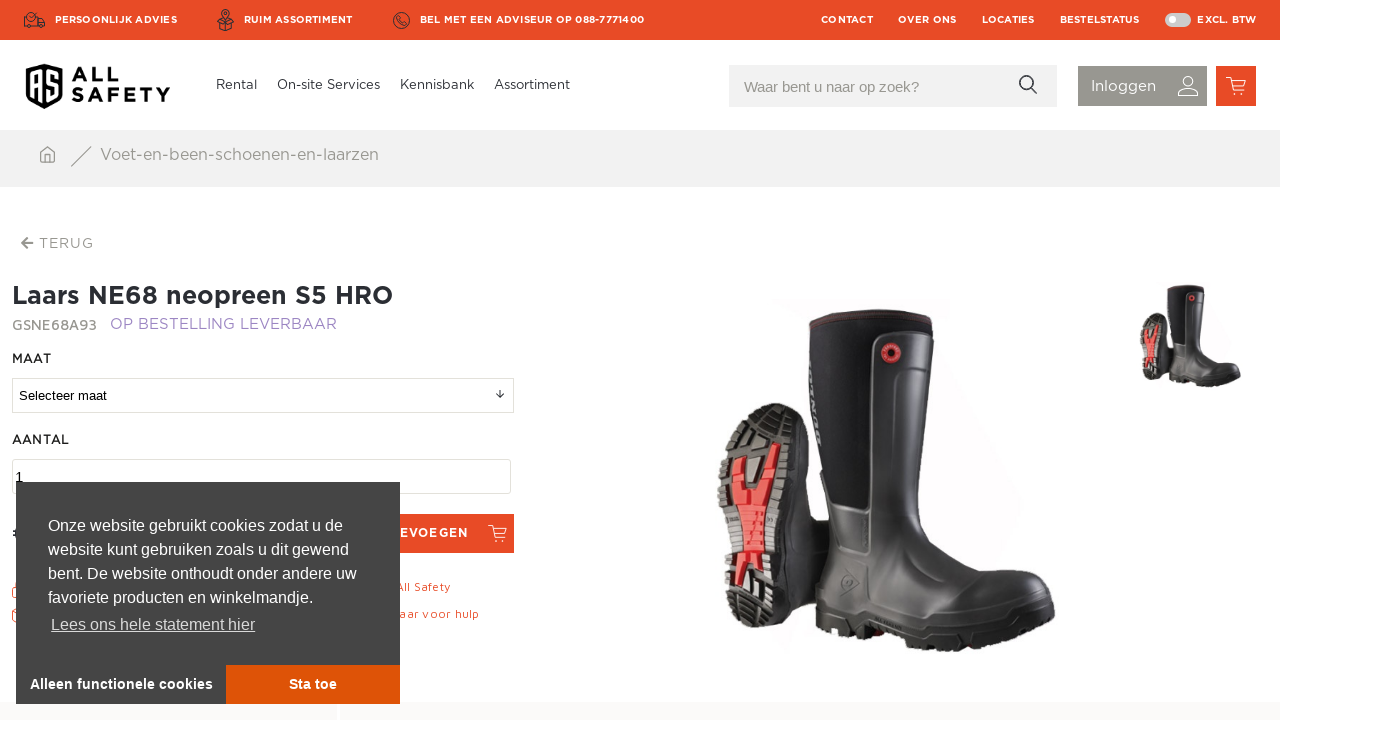

--- FILE ---
content_type: text/html; charset=UTF-8
request_url: https://www.allsafety.com/webshop/product/gsne68a93/laars-ne68-neopreen-s5-hro
body_size: 17783
content:
<!DOCTYPE html>
<html xmlns="http://www.w3.org/1999/xhtml" lang="nl-nl">
    <head>
        <link rel="preconnect" href="https://collector.leadinfo.net">
        <link rel="preconnect" href="https://api.leadinfo.com">
        <link rel="preconnect" href="https://cdn.ldnfrpl.com">
        <!-- Google Tag Manager -->
        <script>(function(w,d,s,l,i){w[l]=w[l]||[];w[l].push({'gtm.start':
            new Date().getTime(),event:'gtm.js'});var f=d.getElementsByTagName(s)[0],
            j=d.createElement(s),dl=l!='dataLayer'?'&l='+l:'';j.async=true;j.src=
            'https://www.googletagmanager.com/gtm.js?id='+i+dl;f.parentNode.insertBefore(j,f);
        })(window,document,'script','dataLayer','GTM-TKZKVRG');
         
        </script>
        <!-- End Google Tag Manager -->


        <meta http-equiv="Content-Type" content="text/html; charset=utf-8" />
        <meta name="viewport" content="width=device-width,initial-scale=1" />
        <title>Laars NE68 neopreen S5 HRO - All Safety B.V.</title>
        <link rel="icon" href="/templates/sites/allsafety.com/img/favicon_allsafety.png">
        
        <meta name="robots" content="index,follow">
        <link rel="canonical" href="https://www.allsafety.com/webshop/product/gsne68a93/laars-ne68-neopreen-s5-hro" />
        <link rel="alternate" href="https://www.allsafety.com/webshop/product/gsne68a93/laars-ne68-neopreen-s5-hro" hreflang="nl-nl" />
        <link rel="alternate" href="https://www.allsafety.com/webshop/product/gsne68a93/laars-ne68-neopreen-s5-hro" hreflang="nl-be" />
        <link rel="alternate" href="https://www.allsafety.com/webshop/product/gsne68a93/laars-ne68-neopreen-s5-hro" hreflang="x-default" />
        
        <link href="https://fonts.googleapis.com/css2?family=Maven+Pro:wght@400;500;600;700;800;900&display=swap" rel="stylesheet">
        <link href="https://fonts.googleapis.com/css2?family=Work+Sans:wght@100;200;300;400;500;600;700;800;900&display=swap" rel="stylesheet">
        <link href="/templates/sites/allsafety.com/allsafety.min.css?v=14" rel="stylesheet" type="text/css" />
        <script src="https://ajax.googleapis.com/ajax/libs/jquery/1.12.4/jquery.min.js"></script>
        <link rel="stylesheet" href="https://ajax.googleapis.com/ajax/libs/jqueryui/1.12.1/themes/smoothness/jquery-ui.css">
        <script src="https://ajax.googleapis.com/ajax/libs/jqueryui/1.12.1/jquery-ui.min.js"></script>
        <link rel="stylesheet" type="text/css" href="/includes/fonts/fontawesome-free-5.13.0-web/css/all.min.css">
        <link rel="stylesheet" href="/includes/js/fancybox-3/dist/jquery.fancybox.min.css?v=2.1.5" type="text/css" media="screen" />
        <script type="text/javascript" src="/includes/js/fancybox-3/dist/jquery.fancybox.min.js?v=2.1.5"></script>
        <script type="text/javascript" src="/includes/js/trital.js?v=10"></script>
        <script src="https://www.google.com/recaptcha/api.js" async defer></script>
        <link href="/includes/Select2/select2.min.css" rel="stylesheet" />
        <link rel="stylesheet" href="https://unpkg.com/multiple-select@2.2.0/dist/multiple-select.min.css">
        <script src="https://unpkg.com/multiple-select@2.2.0/dist/multiple-select.min.js"></script>
        <script src="/includes/js/hamburger2.js"></script>
        <script src="/includes/Select2/select2.min.js"></script>
        <!-- Leadinfo tracking code -->
        <script>
        (function(l,e,a,d,i,n,f,o){if(!l[i]){l.GlobalLeadinfoNamespace=l.GlobalLeadinfoNamespace||[];
        l.GlobalLeadinfoNamespace.push(i);l[i]=function(){(l[i].q=l[i].q||[]).push(arguments)};l[i].t=l[i].t||n;
        l[i].q=l[i].q||[];o=e.createElement(a);f=e.getElementsByTagName(a)[0];o.async=1;o.src=d;f.parentNode.insertBefore(o,f);}
        }(window,document,'script','https://cdn.leadinfo.net/ping.js','leadinfo','LI-5A96B4971C489'));

         
        </script>
        <script type="text/javascript">
            window.onscroll = function() {scrollFunction() };
            $(document).ready(function() {
                $(".fancybox").fancybox();
            });
        </script>
    </head>

    <body>
        <!-- Google Tag Manager (noscript) -->
        <noscript><iframe src="https://www.googletagmanager.com/ns.html?id=GTM-TKZKVRG";
            height="0" width="0" style="display:none;visibility:hidden"></iframe> </noscript>
        <!-- End Google Tag Manager (noscript) -->
        
        <div class="topbanner_wrapper">
            <div class="topbanner">

                <div class='bannerdiv1'><img class='bannericon' src='/bannericons/levering.svg' alt='Persoonlijk advies' /><span class='bannerpositiontekst1'>Persoonlijk advies</span></div>
                <div class='bannerdiv2'><img class='bannericon' src='/bannericons/ophalen.svg' alt='Ruim assortiment' /><span class='bannerpositiontekst2'>Ruim assortiment</span></div>
                <div class='bannerdiv3'><img class='bannericon' src='/bannericons/bereikbaarheid.svg' alt='Bel met een adviseur op 088-7771400' /><span class='bannerpositiontekst3'>Bel met een adviseur op 088-7771400</span></div>

                <div class='topbannerright'>
                    <a href='/contact'> Contact </a>
                    <a href='/over-ons'> Over ons </a>
                    <a href='/locatie-overzicht'> Locaties </a>
                    <a href='/bestellingen'> Bestelstatus </a>

                    <!-- Rounded switch -->
                    <label class="switch" >
                        <input type="checkbox" class='checkboxbtw' onchange='ChangeBtw()' aria-label="BTW wisselen">
                        <span class="slider round" > </span>
                    </label>
                    <span class='excltext'style='width: 60px;'></span>


                </div>



            </div>



            <div class='languagepulldown' style="display:none;">
                <select class='selected-language' onchange="ChangeLanguage();">
                    <option value='1' selected="selected"> NL - Allsafety.com </option>
                    <option value='2'> EN - Allsafety.com </option>
                    
                </select>

            </div>
        </div>
        <div id="main_container">
            <div class="ghostheader" style="display:none;height:100px;">
            </div>
            <div class="header_wrapper" onmouseleave="CloseAllMenus();">
                <div class="header">
                    <a href="/" aria-label="Homepage"><div id="menuimage"></div></a>
                    <div id="menulinks">
                        <div class="fill-div" style="height:70px;">
                            <div style="position:relative">
                            <ul class="menu">
                                <li style="cursor: pointer;"> <a href="/rental" class='rental' onmouseover="OpenServices('100','rentalcontainer','rental'); return false;" >Rental</a>
                                    <div class="rentalcontainer">
                                    </div>
                                     
                                </li>
                                <li><a href="/on-site-services" class="services" onmouseover="OpenServices('025','servicescontainer','services'); return false;">On-site Services</a>
                                    <div class="servicescontainer">
                                    </div>
                                     
                                </li>
                                <li style="cursor: pointer;">
                                    <a href="/kennisbank" onmouseover="CloseAllMenus();return false;">Kennisbank</a>
                                </li>
<!--                                <li style="cursor: pointer;"> <a class='supply' href="/supply" onmouseover="OpenServices('500','supplycontainer','supply'); return false;" >Supply</a>
                                    <div class="supplycontainer">
                                    </div>
                                     
                                </li>
-->
                                
                                <li class="assortiment" style="cursor: pointer;"  >
                                    <a href="/webshop/" class='assortiment_a' onmouseover="OpenServices('020','categoriesub','assortiment_a'); return false;">Assortiment</a>
                                    <div class="categoriesub" style="display:none"></div>
                                    </li>

                                

                            </ul>
                            <div style="clear:both"></div>
                            </div>

                            <div class='offertemarginsgrid' style="height: 60px;">
                                <form action="/index.php?m=zoeken" method="GET" name="search_form" id="search_form">
                                    <input type="hidden" id="zoeken" name="m" value="zoeken">
                                    <input type=search id="search_val" name="search_val" autocomplete='off' placeholder="Waar bent u naar op zoek?" class="searchhome" style="top: -7px;
                                        left: 553px;
                                        width: 328px;
                                        height: 40px;
                                        position: relative;
                                        padding-left: 15px;
                                        padding-top: 2px;
                                        background: rgba(242, 242, 242, 1) 0% 0% no-repeat padding-box;
                                        border: 0px;    background-image: url(/bg_img/trital-vergroot.svg);

                                        background-repeat: no-repeat;
                                        background-position-x: 290px;
                                        background-position-y: 10px;line-height: 30px;
                                        -webkit-appearance: none;font-size:16px;" oninvalid="alert('2 letters minimum');" pattern=".{2,}">


                                </form>
                                <div class='searchvalue_ajax'></div>
                                <div class="newklantlogin" style="background-color:#989791" onclick="OpenLoginMenu();">
                                    

                                    <div class="logincontainer" style="display:none;">

                                        <div class='new_password_container'>
                                            <div class="arrow-up"></div>
                                            <div class='loginkoptekst'><div class="loginh1">Nieuw wachtwoord</div></div>
                                            <p class='new_password_text'> Vul hieronder uw e-mailadres in en ontvang binnen enkele minuten een link waarmee u een nieuw wachtwoord kunt instellen. </p>
                                            <div class="inputcontainer">
                                                <span class='logincontainerspan'> E-mailadres </span>
                                                <input class="inputlogin" type="text" placeholder="E-mail" name="username" id='gebruikersnaam_forget' required >
                                            </div>
                                            <input class="loginbuttonright" type="submit" name="inloggen" value="Versturen" onclick="ForgotPassword();">

                                            <p class="logintekst"> <a class="loginahrefaanmelden" onclick="ShowLoginDiv();" style="color: #FFF;">Annuleer / inloggen </a></p>

                                            <!--                                          <a class="loginahref" style="color: #2B2E34;" onclick="ForgotPassword();">Wachtwoord vergeten?</a>  -->
                                        </div>


                                        <form class='loginform' id="loginForm" method="POST">
                                            <div class="arrow-up"></div>
                                            <div class="loginkoptekst"><div class="loginh1">Inloggen</div></div>
                                            <div class="loginerrormessage error_msg"></div>
                                            <div class="inputcontainer">
                                                <span class='logincontainerspan'> E-mailadres of gebruikersnaam </span>
                                                <input class="inputlogin" type="text" placeholder="E-mail" name="username" id='gebruikersnaam' required >
                                            </div>
                                            <div class="inputcontainer">
                                                <span class='logincontainerspan'> Wachtwoord </span>     <a class="loginahref" style="color: #2B2E34;" onclick="ShowForgotPassword();">Wachtwoord vergeten?</a>
                                                <input class="inputlogin" style="border-top: 0px solid;margin-bottom:10px;" type="password" placeholder="Wachtwoord" name="wachtwoord" id='wachtwoord' required >
                                            </div>
                                            <input style="display:none" name="inloggen" id='inloggen'>

                                            <!--<input class="loginbuttonright" type="password" placeholder="Test wachtwoord" name="wachtwoord2" id='wachtwoord2' required >     -->
                                            <input class="loginbuttonright" type="submit" name="inloggen" value="Log in">
                                            <input style="display:none" name="inloggen" >
                                            <p class='logintekst'>Nog geen account? <a class="loginahrefaanmelden" href="/mijn-account" style='color: #2B2E34;'>Registreer hier </a></p>


                                        </form>
                                        <div class='logincontainer_vestigingen'>

                                            <div class="loginkoptekst"><div class="login_vestigingen_h1">Inloggen op een andere webshop</div></div>

                                            <p class='logintekst_vestigingen'>Bent u klant van onze vestiging in Terneuzen of Hellevoetsluis? Log in door te kiezen voor 'Klassieke webomgeving'. Klik <a href='https://mailchi.mp/6c95c2cfda3c/update-webportaal-all-safety'  target="_blank" style='color: #2B2E34;'>hier</a> voor meer informatie.</p>
                                            <a href='https://classic.allsafety.com/' ><input class="loginbutton_vestigingen_right" type="submit" name="inloggen" value="Klassieke webomgeving"></a>
                                            <a href='https://shop.zeeland-supply.nl/Login.aspx' > <input class="loginbutton_vestigingen_right" type="submit" name="inloggen" value="Legacy | Zeeland supply"> </a>
                                            <p class='logintekst_vestigingen'>Problemen met inloggen? <a href='/klantenservice' style='color: #2B2E34;'>Mail onze klantenservice </a></p>
                                        </div>



                                         
                                    </div>

                                    

                                </div>
                                <div id="offerte_winkelwagen"  >
                                <div id="offerte_winkelwagen_count"></div> </div>
                                <div class="addedtoshop" style="float: left;">
                                    <div class="addedtooffertealert" style="right:42px;"> <div class="arrow-up-cart"></div><div class="closecart" style='right:14px;color:#FFF' onclick="closeaddedtocart();">x</div><p class="addedtooffertetext"></p>
                                        <div class="bestellingafronden" onclick="openofferte();" style="margin-right: 10px;">Offerte afronden</div><div onclick="$('.addedtooffertealert').hide();" class="bestellingafronden"> Verder winkelen</div>
                                    </div>
                                </div>
                                <div class="offerte_winkelwagencontainer" style="display:none;right: 0px;z-index: 1;">
                                    <div class='offerte_custombackgroundcolor'> </div>
                                    <div class="offerte_fillbackgroundcontainer">

                                        <div class="offerte_winkelwagenmain" style="">

                                            <div class="offerte_winkelwagenproducts"></div>

                                        </div>

                                    </div>
                                </div>

                                <div id="winkelwagen">
                                    <div id="winkelwagen_count"></div>
                                </div>
                                <div class="addedtoshop">
                                    <div class="addedtocartalert">
                                        <div class="arrow-up-cart"></div>
                                        <div class="closecart" style='right:14px;color:#FFF' onclick="closeaddedtocart();">x</div>
                                        <p class="addedtocarttext"></p>
                                        <div class="buttoncart">
                                            <div class="bestellingafronden" onclick="openwinkelwagen();" style="margin-right: 10px;">Bestelling afronden</div>
                                            <div onclick=" $('.addedtocartalert').hide();" class="bestellingafronden"> Verder winkelen</div>
                                        </div>
                                        <div id="addedtocartalert_sub">
                                        </div>
                                    </div>
                                </div>
                            </div>
                            <div class="winkelwagencontainer" style="display:none;">
                                <div class='custombackgroundcolor'> </div>
                                <div class="fillbackgroundcontainer">

                                    <div class="winkelwagenmain">
                                        <div class="winkelwagenproducts"></div>
                                    </div>

                                </div>
                            </div>
                        </div>
                    </div>
                </div>
                <div id="hamburger">
                    <div></div>
                    <div></div>
                    <div></div>
                </div>
                <div style="float: left;position: absolute;width: 100%;z-index: 2;background-color: transparent;margin-top: 105px;">
                    <ul id="menuresponsive">
                        <li class="repsonsiveassortiment" style="cursor: pointer;"> <span class="assortimentspan" style="position:relative;display:inline-block;width:100%;"> Assortiment </span>
                                <div class="categoriesubrepsonsive" style="display:none"></div>
                                </li><li id='025' class='hassubmenu' onclick='opensubmenu(this.id)'><a href="#">On-site Safety Services</a></li>
<li id='025.005' class='submenu'><a href="https://www.allsafety.com/on-site-services" target="_blank">&nbsp;&nbsp;Voucher aanvragen</a></li>
<li id='025.010' class='submenu'><a href="https://www.allsafety.com/veiligheidsbrillen-op-maat">&nbsp;&nbsp;Veiligheidsbrillen op maat</a></li>
<li id='025.020' class='submenu'><a href="https://www.allsafety.com/gehoorbescherming-op-maat">&nbsp;&nbsp;Gehoorbescherming op maat</a></li>
<li id='025.030' class='submenu'><a href="https://www.allsafety.com/aanmeten-persoonlijke-beschermingsmiddelen">&nbsp;&nbsp;Aanmeten persoonlijke beschermingsmiddelen</a></li>
<li id='025.040' class='submenu'><a href="https://www.allsafety.com/werkkleding-bedrukken">&nbsp;&nbsp;Werkkleding bedrukken</a></li>
<li id='025.050' class='submenu'><a href="https://www.allsafety.com/safety-seminars">&nbsp;&nbsp;Safety Seminars</a></li>
<li id='030' class='hassubmenu' onclick='opensubmenu(this.id)'><a href="#">Services</a></li>
<li id='030.030' class='submenu'><a href="https://www.allsafety.com/safetystore">&nbsp;&nbsp;Safety Store</a></li>
<li id='030.040' class='submenu'><a href="https://www.allsafety.com/atelier">&nbsp;&nbsp;Atelier</a></li>
<li id='050.010' class='submenu'><a href="https://www.allsafety.com/algemene-bedrijfsgegevens">&nbsp;&nbsp;Algemene bedrijfsgegevens</a></li>
<li id='050.020' class='submenu'><a href="https://www.allsafety.com/mvo">&nbsp;&nbsp;Duurzaamheid &amp; MVO</a></li>
<li id='060.010' class='submenu'><a href="https://www.allsafety.com/algemene-voorwaarden">&nbsp;&nbsp;Algemene voorwaarden</a></li>
<li id='060.020' class='submenu'><a href="https://www.allsafety.com/verzending-en-bezorging">&nbsp;&nbsp;Verzending &amp; bezorging</a></li>
<li id='060.030' class='submenu'><a href="https://www.allsafety.com/retourneren-en-ruilen">&nbsp;&nbsp;Retourneren &amp; ruilen</a></li>
<li id='060.040' class='submenu'><a href="https://www.allsafety.com/privacy">&nbsp;&nbsp;Digitale veiligheid &amp; privacy</a></li>
<li id='060.045' class='submenu'><a href="https://www.allsafety.com/cookies">&nbsp;&nbsp;Cookies</a></li>
<li id='100' class='hassubmenu' onclick='opensubmenu(this.id)'><a href="#">Rental</a></li>
<li id='100.010' class='submenu'><a href="https://www.allsafety.com/adembescherming">&nbsp;&nbsp;Adembescherming</a></li>
<li id='100.060' class='submenu'><a href="https://www.allsafety.com/gas-detectie">&nbsp;&nbsp;Gasdetectie</a></li>
<li id='100.063' class='submenu'><a href="https://www.allsafety.com/valbeveiliging">&nbsp;&nbsp;Valbeveiliging</a></li>
<li id='100.065' class='submenu'><a href="https://www.allsafety.com/mobiele-nooddouches">&nbsp;&nbsp;Mobiele nooddouches</a></li>
<li id='130' class='submenu'><a href="https://www.allsafety.com/opleidingen">&nbsp;&nbsp;opleidingen</a></li>
<li id='330.010' class='submenu'><a href="https://www.allsafety.com/bolt">&nbsp;&nbsp;Milwaukee BOLT</a></li>
<li id='350' class='submenu'><a href="https://www.allsafety.com/blackline-safety">&nbsp;&nbsp;Blackline Safety</a></li>
<li id='360' class='submenu'><a href="https://www.allsafety.com/3m">&nbsp;&nbsp;Merkenpagina: 3M</a></li>
<li id='400' class='submenu'><a href="https://www.allsafety.com/werkenbijallsafety">&nbsp;&nbsp;Vacatures</a></li>
<li id='400.010' class='submenu'><a href="https://www.allsafety.com/vacature-allroundmedewerker">&nbsp;&nbsp;Vacature -  allround medewerker</a></li>
<li id='400.020' class='submenu'><a href="https://www.allsafety.com/vacature-managementsystemencertificeringen">&nbsp;&nbsp;Vacature Medewerker Managementsystemen &amp; Certificeringen</a></li>
<li id='400.030' class='submenu'><a href="https://www.allsafety.com/vacature-safetystoremedewerker">&nbsp;&nbsp;Vacature - Safety Store Medewerker</a></li>
<li id='530' class='hassubmenu' onclick='opensubmenu(this.id)'><a href="#">Kennisbank</a></li>
<li id='530.010' class='submenu'><a href="https://www.allsafety.com/correct-gebruik-van-mondmaskers">&nbsp;&nbsp;Correct gebruik van mondmaskers</a></li>
<li id='530.020' class='submenu'><a href="https://www.allsafety.com/veiligheidshandschoenen">&nbsp;&nbsp;Veilgheidshandschoenen</a></li>
<li id='530.030' class='submenu'><a href="https://www.allsafety.com/adembescherming">&nbsp;&nbsp;Adembescherming</a></li>
<li id='530.040' class='submenu'><a href="https://www.allsafety.com/gehoorbescherming">&nbsp;&nbsp;Gehoorbescherming</a></li>
<li id='530.050' class='submenu'><a href="https://www.allsafety.com/beschermende-kleding">&nbsp;&nbsp;Beschermende kleding</a></li>
<li id='530.060' class='submenu'><a href="https://www.allsafety.com/hoofdbescherming">&nbsp;&nbsp;Hoofdbescherming</a></li>
<li id='530.070' class='submenu'><a href="https://www.allsafety.com/veiligheidsschoenen">&nbsp;&nbsp;Veiligheidsschoenen</a></li>
<li id='530.080' class='submenu'><a href="https://www.allsafety.com/oogbescherming">&nbsp;&nbsp;Oogbescherming</a></li>
<li id='530.090' class='submenu'><a href="https://www.allsafety.com/persoonlijke-beschermingsmiddelen">&nbsp;&nbsp;Persoonlijke beschermingsmiddelen</a></li>
<li id='550' class='hassubmenu' onclick='opensubmenu(this.id)'><a href="#">EN ISO Normeringen</a></li>
<li id='550.010' class='submenu'><a href="https://www.allsafety.com/en-1149">&nbsp;&nbsp;EN 1149</a></li>
<li id='550.020' class='submenu'><a href="https://www.allsafety.com/iec-61482">&nbsp;&nbsp;IEC 61482</a></li>
<li id='550.030' class='submenu'><a href="https://www.allsafety.com/en-14058">&nbsp;&nbsp;EN 14058</a></li>
<li id='550.040' class='submenu'><a href="https://www.allsafety.com/en-343">&nbsp;&nbsp;EN 343</a></li>
<li id='550.050' class='submenu'><a href="https://www.allsafety.com/en-13034">&nbsp;&nbsp;EN 13034</a></li>
<li id='550.060' class='submenu'><a href="https://www.allsafety.com/en-14404">&nbsp;&nbsp;EN 14404</a></li>
<li id='550.070' class='submenu'><a href="https://www.allsafety.com/en-iso-11611">&nbsp;&nbsp;EN ISO 11611</a></li>
<li id='550.080' class='submenu'><a href="https://www.allsafety.com/en-iso-11612">&nbsp;&nbsp;EN ISO 11612</a></li>
<li id='550.090' class='submenu'><a href="https://www.allsafety.com/en-iso-20471">&nbsp;&nbsp;EN ISO 20471</a></li>
<li id='550.100' class='submenu'><a href="https://www.allsafety.com/en-388">&nbsp;&nbsp;EN 388</a></li>
<li id='550.110' class='submenu'><a href="https://www.allsafety.com/iec-61482">&nbsp;&nbsp;IEC 61482</a></li>
<li><a href="https://www.allsafety.com/kennisbank">Kennisbank</a></li>
<li id='700' class='hassubmenu' onclick='opensubmenu(this.id)'><a href="#">EN ISO Normeringen</a></li>
<li id='700.010' class='submenu'><a href="https://www.allsafety.com/en-1149">&nbsp;&nbsp;EN 1149</a></li>
<li id='700.020' class='submenu'><a href="https://www.allsafety.com/iec-61482">&nbsp;&nbsp;IEC 61482</a></li>
<li id='700.030' class='submenu'><a href="https://www.allsafety.com/en-14058">&nbsp;&nbsp;EN 14058</a></li>
<li id='700.040' class='submenu'><a href="https://www.allsafety.com/en-343">&nbsp;&nbsp;EN 343</a></li>
<li id='700.050' class='submenu'><a href="https://www.allsafety.com/en-13034">&nbsp;&nbsp;EN 13034</a></li>
<li id='700.060' class='submenu'><a href="https://www.allsafety.com/en-14404">&nbsp;&nbsp;EN 14404</a></li>
<li id='700.070' class='submenu'><a href="https://www.allsafety.com/en-iso-11611">&nbsp;&nbsp;EN ISO 11611</a></li>
<li id='700.080' class='submenu'><a href="https://www.allsafety.com/en-iso-11612">&nbsp;&nbsp;EN ISO 11612</a></li>
<li id='700.090' class='submenu'><a href="https://www.allsafety.com/en-iso-20471">&nbsp;&nbsp;EN ISO 20471</a></li>
<li id='700.100' class='submenu'><a href="https://www.allsafety.com/en-388">&nbsp;&nbsp;EN 388</a></li>
<li id='700.110' class='submenu'><a href="https://www.allsafety.com/en-407">&nbsp;&nbsp;EN 407</a></li>
<li><a href="https://www.allsafety.com/rapportage">Rapportage</a></li>
<li id='910' class='submenu'><a href="https://www.allsafety.com/allsafety">&nbsp;&nbsp;All Safety</a></li>
<li id='910.001' class='submenu'><a href="https://www.allsafety.com/pressrelease-namechange">&nbsp;&nbsp;All Safety persbericht UK</a></li>
<li id='911' class='submenu'><a href="https://www.allsafety.com/persbericht-textiel-services-nederland">&nbsp;&nbsp;Persbericht TSN</a></li>
<li id='994' class='submenu'><a href="https://www.allsafety.com/locatie-overzicht">&nbsp;&nbsp;Locatie Overzicht</a></li>

                    </ul>
                </div>
            </div>

            <div class="betalingcontainer"  style="display:none;">
                
            </div>

            <div class='breadcrumbtrail' &lt;a href=&quot;/&quot;&gt;&lt;div class=&quot;homebreadcrumb&quot;&gt;&lt;/div&gt;&lt;/a&gt;&lt;span class='transform'&gt;&lt;/span&gt; &lt;a href=https://www.allsafety.com/webshop/voet-en-been-schoenen-en-laarzen style='color: #989791;'&gt; Voet-en-been-schoenen-en-laarzen &lt;/a&gt;><div class="breadcrumbs"><a href="/"><div class="homebreadcrumb"></div></a><span class='transform'></span> <a href=https://www.allsafety.com/webshop/voet-en-been-schoenen-en-laarzen style='color: #989791;'> Voet-en-been-schoenen-en-laarzen </a></div></div>
            <div id="content-container">
                <div>
    <div class="specificproductcontainer">
        <div id="backbutton">
            <i class="backarrow"></i> Terug
            <a href="#" class="fill-div" onclick="window.history.back()"></a>
        </div>
        <div class="specificproductleft">
            <div class='specificproducttitel'>Laars NE68 neopreen S5 HRO</div>
            <div class='specificproductu4nr' >GSNE68A93</div>
            <div id='specific_product_stock'> 
                <div class="product_stock_counter">1</div> Op voorraad
            </div>
            
            <div title='Toevoegen aan offerte' class="productofferte 0"   style="background-image: url('/bg_img/offerte.svg');display:none;" onclick="return AddToOfferte('GSNE68A93')"></div>
            
            
            <div class="specificproductomschr"> </div>
            
            
            <div class="availablecolors" style="display:none;">
                <p> Kleur </p>
                <!--   <hr>  -->
                <div class="hexcolorcontainer">
                    <div style='display:none;' class='product_descr_id' id='39471'></div>
                    
                </div>
                <select class="unitselect" style="display:none;" id="f_color_nr" name="f_color_nr" onchange="ProductOptionChange();">

                    
                </select>
            </div>

            <div class="availablematen">
                <p> MAAT </p>
                <!--            <hr>-->
                <div class='selectmaat'>
                    <div class="selectarrow"></div>
                    <select class="unitselect" id="f_unit" name="f_unit" onchange="UnitOptionChange();">
                        <!--      <option value=''>Selecteer maat</option>     -->
                       <option value="41">41 </option><option value="42">42 </option><option value="43">43 </option><option value="44">44 </option><option value="45">45 </option><option value="46">46 </option><option value="47">47 </option>
                    </select>
                </div>
            </div>
            <div class="availablelengtematen"  style="display:none;">
                <p> LENGTEMAAT </p>
                <!--            <hr>-->
                <div class='selectlengtemaat'>
                    <div class="selectarrow"></div>
                    <select class="lengtemaatselect" id="f_length_code" name="f_length_code" onchange="ProductOptionChange();">
                        <!--                    <option value=''>Selecteer lengtemaat</option>-->
                        
                    </select>
                </div>
            </div>

            <div class="availableaantal">
                <p> Aantal </p>
                <!--            <hr>-->
                <div class='selectaantal'>
                    <!--  <div class="selectarrow"></div>-->
                    <input type="" class='aantalinput' value='1' style="width: 499px;
                        border: 1px solid #E3E1DA;
                        border-radius: 3px;
                        opacity: 1;
                        height: 35px;box-sizing:border-box;" placeholder="Aantal" id="f_aantal" onchange='ProductOptionChange();'>

                </div>
                
                <input type="hidden" id="f_product_stam_nr" name="f_product_stam_nr" value="GSNE68A93">
                <input type="hidden" id="f_productid" name="f_productid" value="">
                <div style="clear:both"></div>

            </div>
            <div style="clear:both"></div>
            
            

            
            
            <div style="overflow:hidden;min-height:39px;">
                <!--       -->
                <div class="product_normal_price_large">
                    <div class="product_normal_price_strike_large"></div>
                    <div id="normal_price_value"></div>
                </div>
                <div class="specifcproductprijs"  ><span class="productprijs" id="productprijs" style="left:unset;"></span></div>
                <a href="#" id="button_add_to_cart">
                    <div class="addspecificproduct"  ><span id="add_button_text">Toevoegen</span> <div class="productshoppingwhite"></div></div>
                </a>
            </div>

            <div class='textleftcontainer' style="margin-bottom:50px;">
                <div class='containerimagesleft'>
                    <div class="slotcontainer"><div class="slotimage"></div><p>Snel & veilig online bestellen</p></div>
                    <div class="pakketcontainer"><div class="pakketimage"></div><p>Binnen 48 uur geleverd</p> </div>
                </div>
                <div class='containerimagesright'>
                    <div class="locatiecontainer"><div class="locatieimage"></div><p>Gratis ophalen bij All Safety</p></div>
                    <div class="telcontainer"><div class="telimage"></div><p>Iedere dag bereikbaar voor hulp</p></div>
                </div>

            </div>
        </div>

        <div class='specificproductright'>
            <div class="firstimagebackgroundcontainer">
                <div class='firstimagecontainer'>
                    <div class='arrowleft_image' id='39471' onclick='GetPrevImage(this.id);'><i class="fas fa-arrow-right"></i></div>
                    <!--                <a data-fancybox='images' id='hrefchange' href='/product_img/o_1f3a9ij5btut1vpk1evg1ogr1fta.jpg'>-->
                    <div onclick='getfirstimageid(this.id)' class='firstimage' id='9520'   style="background-image: url('/product_img/o_1f3a9ij5btut1vpk1evg1ogr1fta.jpg')"></div>
                    <!--                </a> -->


                    

                    <div class='arrowright_image' id='39471' onclick='GetNextImage(this.id);'><i class="fas fa-arrow-right"></i></div>


                </div>
            </div>

            <div style="display:none" property="offers" typeof="Offer">
            <script type="application/ld+json">
                {
                    "@context": "http://schema.org/",
                    "@type": "Product",
                    "name": "Laars NE68 neopreen S5 HRO",
                    "image": [
                        "https://www.allsafety.com/product_img/o_1f3a9ij5btut1vpk1evg1ogr1fta.jpg"
                    ],
                    "url": "https://www.allsafety.com/webshop/product/gsne68a93/laars-ne68-neopreen-s5-hro",
                    "description": "",
                    "offers": {
                        "@type": "Offer",
                        "priceCurrency": "EUR",
                        "price": "197.31",
                        "availability": "http://schema.org/InStock",
                        "seller": {
                            "@type": "Organization",
                            "name": "All Safety B.V."
                        }
                    }
                }
            </script>
        </div>


            <div class="thumbimagescontainer">
                <a id='thumb_9520' data-fancybox='images' class='' href='/product_img/o_1f3a9ij5btut1vpk1evg1ogr1fta.jpg'><div class='thumbimages' style="background-image: url('/product_img/thumb_o_1f3a9ij5btut1vpk1evg1ogr1fta.jpg')"></div></a>
            </div>

            <div class="productdescr" style="float: left;width: 100%;position: relative;margin-bottom:20px;">
                
                

                <div class="productdescr2">
                    <p></p>
                </div>
            </div>
        </div>



    </div>
    <div style="clear:both"></div>
    <div class="containerspecificaties">
    <div class="maxwidthspecscontainer">
        <div class="downloadcontainer">
            <div class="headeroption" ><span>Downloads</span></div>
            <div class='downloadcontaineriimages'>
                
                <!--                 -->
            </div>
        </div>

        <div class="specscontainer">
            <div class="headeroption specsoption"><span>Specificaties</span>

            </div>
            <div>
                

            </div>
        </div>

    </div>

    <!-- Custom strook. -->
    <div class="gerelateerdeproducten" id='0'>

    </div>

    
</div>



<script>

    //aanpassing voor de footer zodat de blokken goed gaan kijken naar de hoogte van footerbox2 of 3 en dan de grootste hoogte meegeven.
    $( document ).ready(function(){

        var allsafety_handenuitdemouwenleft = $(".allsafety_handenuitdemouwenleft").height();
        var allsafety_handenuitdemouwenright = $(".allsafety_handenuitdemouwenright").height();

        if (allsafety_handenuitdemouwenleft > allsafety_handenuitdemouwenright){
            $('.allsafety_handenuitdemouwenright').css('min-height', allsafety_handenuitdemouwenleft+'px');
        }else{
            $('.allsafety_handenuitdemouwenleft').css('min-height', allsafety_handenuitdemouwenright+'px');
        }
    });



    // Aanpassing voor het klikken op PBM
    $( document ).ready(function(){
       var add_logo_to_pbm =   localStorage.getItem("add_logo_to_pbm");

       if (add_logo_to_pbm != "" && add_logo_to_pbm != null){
           $('.add_to_pbm_fancybox').trigger('click');

       }
        localStorage.setItem("add_logo_to_pbm", '');
    });

    //    $( document ).ready(function()){
    //       // var add_logo_to_pbm =   localStorage.getItem("add_logo_to_pbm");
    ////        console.log(add_logo_to_pbm);
    //    });

    function AddToOfferte(product_stam_nr){

        var color_nr=$("#f_color_nr").val();
        var unit=$("#f_unit").val();
        var product_stam_nr=$("#f_product_stam_nr").val();
        var aantal = $("#f_aantal").val();
        var titel = $('.specificproducttitel').text();
        $('.addedtooffertetext').empty();
        token=$("#token").val();

        $.ajax({
            type: "POST",
            url: "/ajax.php?m=addtoofferte&token="+token,
            async: false,
            data: {
                product_stam_nr:product_stam_nr,aantal:aantal,color_nr:color_nr,unit:unit,
            },
            success: function (data) {
                $.ajax({

                    type: "POST",
                    url: "/ajax.php?m=offerte_cart_count&token=4e4d8ed950e229fbe56bd1c1e8a3d6017d4d8a49fd2c1d352cb8511c97e9f5d6",
                    async: false,

                    success: function (msg) {
                        if (msg == '0'){
                            $('#offerte_winkelwagen').hide();
                            $('#winkelwagen').css("left","1040px");
                            $(".addedtocartalert").css('right','0px');
                            $('.offertemarginsgrid').css('margin-left',"0px");
                        }else{

                            $('.addedtooffertetext').append('<b>'+titel+'</b> is toegevoegd aan uw offerte.');
                            $('.addedtooffertealert').show();
                            $('#offerte_winkelwagen').css("left","656px");
                            $('#winkelwagen').css("left","1090px");
                            $(".addedtocartalert").css('right','-52px');
                            $('.offertemarginsgrid').css('margin-left',"-27px");
                            $('#offerte_winkelwagen_count').html(msg);
                            $('#offerte_winkelwagen').show();
                        }


                    }

                });
            }

        });
    }
    function getfirstimageid(imageid){
        $('#thumb_'+imageid).trigger('click');
    }
    $(document).ready(function() {
        $(".customfancyboxyoutube").fancybox({
            maxWidth    : 800,
            maxHeight   : 600,
            fitToView   : false,
            width       : '70%',
            height      : '70%',
            autoSize    : false,
            closeClick  : false,
            openEffect  : 'none',
            closeEffect : 'none'
        });
    });
    // Restricts input for the set of matched elements to the given inputFilter function.
    (function($) {
        $.fn.inputFilter = function(inputFilter) {
            return this.on("input keydown keyup mousedown mouseup select contextmenu drop", function() {
                if (inputFilter(this.value)) {
                    this.oldValue = this.value;
                    this.oldSelectionStart = this.selectionStart;
                    this.oldSelectionEnd = this.selectionEnd;
                } else if (this.hasOwnProperty("oldValue")) {
                    this.value = this.oldValue;
                    this.setSelectionRange(this.oldSelectionStart, this.oldSelectionEnd);
                } else {
                    this.value = "";
                }
            });
        };
        }(jQuery));

    $(document).ready(function() {
        $("#f_aantal").inputFilter(function(value) {
            return /^\d*$/.test(value) && value !='0' &&(value === "" || parseInt(value) <= 99999999); });
    });


    function AddToPBM(product_stam_nr){

    }
    // Global var
    var firstid='';
    var lastid ='';
    var minsortnr ='';
    var maxsortnr ='';
    $('.arrowleft_image').hide();
    $(document).ready(function() {
        var product_image_id = $(".firstimage").attr('id');
        var product_descr_id = $('.arrowleft_image').attr('id')
        var product_stam_nr = $('.specificproductu4nr').text();
        $.ajax({
            type: "POST",
            url: "/ajax.php?m=CheckIfPrevOrNextImageExist&token=4e4d8ed950e229fbe56bd1c1e8a3d6017d4d8a49fd2c1d352cb8511c97e9f5d6",
            async: false,
            data: {
                product_image_id:product_image_id,product_descr_id:product_descr_id,product_stam_nr:product_stam_nr
            },
            success: function (msg) {
                var msg = msg.split('|');
                firstid = msg[0];
                lastid  = msg[1];
                minsortnr = msg[2];
                maxsortnr = msg[3];




                if (firstid == $(".firstimage").attr('id')){
                    $('.arrowleft_image').hide();
                }

                if (lastid == $(".firstimage").attr('id')){

                    $('.arrowright_image').hide();
                }
                //                 if (msg[1] == 'left'){
                //                     $('.arrowleft_image').hide();
                //                 }
            }
        });


    });


    function GetPrevImage(product_descr_id){
        var product_image_id = $(".firstimage").attr('id');

        var product_stam_nr = $('.specificproductu4nr').text();
        // altijd arrow left tonen we zijn naar recths gegaan
        $('.arrowright_image').show();

        $.ajax({
            type: "POST",
            url: "/ajax.php?m=getprevproductimage&token=4e4d8ed950e229fbe56bd1c1e8a3d6017d4d8a49fd2c1d352cb8511c97e9f5d6",
            async: false,
            data: {
                product_image_id:product_image_id,product_descr_id:product_descr_id,product_stam_nr:product_stam_nr
            },
            success: function (msg) {
                var msg = msg.split('|');

                if (msg[2] == '1'){

                    $('#iframeyoutube').remove();
                    $(".firstimage").removeAttr("style");
                    $(".firstimage").append(msg[0]);
                    $('.firstimage').attr("id",msg[1]);
                    if (lastid == msg[1]){
                        //  $('.arrowright_image').hide();
                    }
                }else{
                    if (msg[0] != ""){
                        //$('.firstimage').empty();

                        $('#iframeyoutube').remove();
                        $('.firstimage').css("background-image", "url(/product_img/"+msg[0]+")");
                        $('.firstimage').attr("id",msg[1]);

                        if (firstid == msg[1]){
                            //   $('.arrowleft_image').hide();
                        }
                        //CheckIfPrevOrNextImageExist(product_descr_id,msg[1],'left');
                    }
                }

                if (msg[3] == minsortnr){
                    $('.arrowleft_image').hide();
                }


            }
        });


    }
    function GetNextImage(product_descr_id){
        var product_image_id = $(".firstimage").attr('id');
        var product_stam_nr = $('.specificproductu4nr').text();
        // altijd arrow left tonen we zijn naar recths gegaan
        $('.arrowleft_image').show();

        $.ajax({
            type: "POST",
            url: "/ajax.php?m=getnextproductimage&token=4e4d8ed950e229fbe56bd1c1e8a3d6017d4d8a49fd2c1d352cb8511c97e9f5d6",
            async: false,
            data: {
                product_image_id:product_image_id,product_descr_id:product_descr_id,product_stam_nr:product_stam_nr
            },
            success: function (msg) {
                var msg = msg.split('|');

                if (msg[2] == '1'){

                    $('#iframeyoutube').remove();
                    $(".firstimage").removeAttr("style");
                    $(".firstimage").append(msg[0]);
                    $('.firstimage').attr("id",msg[1]);

                    if (lastid == msg[1]){
                        // $('.arrowright_image').hide();
                    }
                }else{
                    if (msg[0] != ""){

                        $("#hrefchange").attr("href", "/product_img/"+msg[0]+"");
                        //$('.firstimage').empty();
                        $('.firstimage').css("background-image", "url(/product_img/"+msg[0]+")");
                        $('.firstimage').attr("id",msg[1]);
                        $('#iframeyoutube').remove();
                        if (lastid == msg[1]){
                            //$('.arrowright_image').hide();
                        }
                    }
                }

                if (msg[3] == maxsortnr){
                    $('.arrowright_image').hide();
                }


            }
        });

    }

    $(document).ready(function(){
        var ShowRelated = $(".gerelateerdeproducten").attr('id');
        var product_stam_nr = $('.specificproductu4nr').text();

        if (ShowRelated != '0'){
            $.ajax({
                type: "POST",
                url: "/ajax.php?m=getrelatedproducts&token=4e4d8ed950e229fbe56bd1c1e8a3d6017d4d8a49fd2c1d352cb8511c97e9f5d6",
                async: false,
                data:{product_stam_nr:product_stam_nr},
                success: function (msg) {
                    $( ".gerelateerdeproducten" ).append( msg);
                }
            });
        }
    });
    //    $(document).ready(function(){
    //        var currentstamnr = $('.specificproductu4nr').text();
    //
    //        if (currentstamnr != ""){
    //            $.ajax({
    //                type: "POST",
    //                url: "/ajax.php?m=getrelatedproducts&token=4e4d8ed950e229fbe56bd1c1e8a3d6017d4d8a49fd2c1d352cb8511c97e9f5d6",
    //                async: false,
    //                data:{currentstamnr:currentstamnr},
    //                success: function (msg) {
    //                    //                   alert(msg);
    //                }
    //            });
    //        }
    //    });

    //////////
    var added = '0';

    $('.unitselect').each(function(){
        var firstvaluepulldown = $("#f_unit option:first").val();


        if (this.value == 'STK' || this.value == 'DOOS') {
            $('.availablematen').hide();
        }

        if (firstvaluepulldown != 'STK' && firstvaluepulldown != 'DOOS' && added == '0'){
            added = '1';
            document.getElementById("f_unit").insertBefore(new Option('Selecteer maat', 'emptymaat'), document.getElementById("f_unit").firstChild);
            $('#f_unit').prop('selectedIndex',0);
        }
    });




    $( document ).ready(function() {

        var colorlenght = $('#f_color_nr > option').length;

        if (colorlenght > 1){

            document.getElementById("f_color_nr").insertBefore(new Option('', 'emptycolor'), document.getElementById("f_color_nr").firstChild);
            $('#f_color_nr').prop('selectedIndex',0);
        }

        //        $('.hexcolors').first().removeClass('hexcolornotactive');
        //        $('.hexcolors').first().addClass('hexcoloractive');

        var length_code_lenght = $('#f_length_code > option').length;

        if (length_code_lenght > 1){

            document.getElementById("f_length_code").insertBefore(new Option('Selecteer lengtemaat', 'empty_length_code'), document.getElementById("f_length_code").firstChild);
            $('#f_length_code').prop('selectedIndex',0);
        }

    });




    $( ".customhexcolors" ).click(function() {
        var color_nr = $(this).attr('id');
        var product_descr_id = $('.product_descr_id').attr('id');

        $.ajax({
            type: "POST",
            url: "/ajax.php?m=getselectedcolorimage&token=4e4d8ed950e229fbe56bd1c1e8a3d6017d4d8a49fd2c1d352cb8511c97e9f5d6",
            async: false,
            data: {
                color_nr:color_nr,product_descr_id:product_descr_id
            },
            success: function (msg) {
                //                console.log(msg);
                if (msg != ""){
                    $('.firstimagecontainer').empty();
                    $('.firstimagecontainer').append('<a data-fancybox="images" href="/product_img/'+msg+'"><div class="firstimage" style="background-image: url(/product_img/'+msg+')"></div></a>');
                    //$('.firstimagecontainer').append('<div class="firstimage" style="background-image: url(/product_img/'+msg+')"></div>');
                }

            }
        });

        $('.customhexcolors').each(function () {
            $(this).not($(this).parent().removeClass('hexcoloractive'));
            $(this).parent().addClass('hexcolornotactive');
        });

        $(this).parent().addClass('hexcoloractive');
        $(this).parent().removeClass('hexcolornotactive');

        $("#f_color_nr").val(color_nr);
        ProductOptionChange();

        var firstvaluepulldown = $("#f_unit option:first").val();

        if (firstvaluepulldown != 'STK' && firstvaluepulldown != 'DOOS') {
            GetSelectedUnitOptions(color_nr);
            GetSelectedLengteMaatOptions();
        }

    });


    function GetSelectedUnitOptions(color_nr){
        var productstamnr = $('.specificproductu4nr').text();

        $.ajax({
            type: "POST",
            url: "/ajax.php?m=maatpulldownoption&token=4e4d8ed950e229fbe56bd1c1e8a3d6017d4d8a49fd2c1d352cb8511c97e9f5d6",
            async: false,
            data: {
                color_nr:color_nr,
                productstamnr:productstamnr
            },
            success: function (msg) {
                $('#f_unit').empty();
                $('#f_unit').append(msg);
                ProductOptionChange();
            }
        });
    }

    function UnitOptionChange(){
        //Onthoud huidige lengtemaat
        var cur_length_code=$("#f_length_code").val();

        GetSelectedLengteMaatOptions();

        if (cur_length_code!="" && cur_length_code!=null){
            $("#f_length_code").val(cur_length_code);
        }

        ProductOptionChange();
    }

    function GetSelectedLengteMaatOptions(){
        var productstamnr = $('.specificproductu4nr').text();
        var color_nr = $('#f_color_nr').val();
        var unit = $('#f_unit').val();
        //        console.log("stamnr: " +productstamnr);
        //        console.log("color_nr: " +color_nr);
        //        console.log("unit: " +unit);

        $.ajax({
            type: "POST",
            url: "/ajax.php?m=lengtemaatpulldownoption&token=4e4d8ed950e229fbe56bd1c1e8a3d6017d4d8a49fd2c1d352cb8511c97e9f5d6",
            async: false,
            data: {
                productstamnr:productstamnr,
                color_nr:color_nr,
                unit:unit
            },
            success: function (msg) {
                $('#f_length_code').empty();
                $('#f_length_code').append(msg);
                ProductOptionChange();
            }
        });
    }



    ProductOptionChange();

    var acc = document.getElementsByClassName("productdesctitel");
    var i;

    for (i = 0; i < acc.length; i++) {
        acc[i].addEventListener("click", function() {
            this.classList.toggle("active");
            var panel = this.nextElementSibling;
            var currentarrow = this.previousElementSibling;
            $(currentarrow).addClass('activearrow');

            if (panel.style.display === "block") {
                panel.style.display = "none";
                $('.activearrow').css({
                    transform: 'rotate(90deg)'
                });
            } else {
                panel.style.display = "block";
                $('.activearrow').css({
                    transform: 'rotate(180deg)'
                });
            }
        });
    }

    function ProductAddToCart(){

    }

    $(".addspecificproduct").click(function(){
        var unit=$("#f_unit").val();
        var color_nr=$("#f_color_nr").val();
        var length_code=$("#f_length_code").val();

        var msg='';

        if (0==1){
            if ($("#f_optionele_logos").val()=='' && $("#optionele_logos_container").is(":visible")){
                msg='Selecteer de optie(s) om het product toe te voegen..<br />';
            }
        }

        if (unit == 'emptymaat' || color_nr == 'emptycolor' || length_code == 'empty_length_code'){
            msg='Selecteer de optie(s) om het product toe te voegen.<br />';
        }

        if ( $( "#f_department" ).length ){
            var department=$("#f_department").val();

            if (department==''){
                msg = msg + 'Selecteer een afdeling<br />';
            }
        }

        if ( $( "#f_costcenter" ).length ){
            var costcenter=$("#f_costcenter").val();

            if (costcenter==''){
                msg = msg + 'Selecteer een kostenplaats<br />';
            }
        }

        if (msg!=''){

            $.fancybox.open(msg);

            $('.addedtoshop').hide();

        }else{
            $('.addedtoshop').show();
        }

    });


    function ProductOptionChange(){

        var length_code=$("#f_length_code").val();
        var color_nr=$("#f_color_nr").val();
        var unit=$("#f_unit").val();
        var product_stam_nr=$("#f_product_stam_nr").val();
        var attribute_code='';
        if ( $( "#f_attribute_code" ).length ){
            var attribute_code=$("#f_attribute_code").val();
        }


        if (unit == 'emptymaat' && color_nr == 'emptycolor'){
            $("#button_add_to_cart").attr("onclick", "")

            $("#productprijs").html('');
            //$.fancybox.open('Kies een maat');
        }

        $.ajax({
            type: "POST",
            url: "/ajax.php?m=getproduct&token=4e4d8ed950e229fbe56bd1c1e8a3d6017d4d8a49fd2c1d352cb8511c97e9f5d6",
            async: false,
            dataType: 'json',
            data: {
                length_code:length_code,
                color_nr:color_nr,
                unit: unit,
                product_stam_nr: product_stam_nr,
                attribute_code:attribute_code,
                in_outlet:0

            },
            success: function (msg) {
                var obj = msg;

                var attribute_code='';
                if ( $( "#f_attribute_code" ).length ){
                    var attribute_code=$("#f_attribute_code").val();
                }

                var departmentid='0';
                if ( $( "#f_department" ).length ){
                    var departmentid=$("#f_department").val();
                }

                var costcenterid='0';
                if ( $( "#f_costcenter" ).length ){
                    var costcenterid=$("#f_costcenter").val();
                }

                var manual_costcenter_field='';
                if ( $( "#f_manual_costcenter_field" ).length ){
                    manual_costcenter_field=encodeURI($("#f_manual_costcenter_field").val());
                }
                var manual_department_field='';
                if ( $( "#f_manual_department_field" ).length ){
                    manual_department_field=encodeURI($("#f_manual_department_field").val());
                }
                var manual_personeels_nr_field='';
                if ( $( "#f_manual_personeels_nr_field" ).length ){
                    manual_personeels_nr_field=encodeURI($("#f_manual_personeels_nr_field").val());
                }

                var manual_employee_field='';
                if ( $( "#f_manual_employee_field" ).length ){
                    manual_employee_field=encodeURI($("#f_manual_employee_field").val());
                }

                aantal = $("#f_aantal").val();

                $("#f_productid").val(obj.productid);

                $("#optionele_logos_html").html('');
                optionele_logos_toevoegen=1;
                if (obj.optionele_logos && Array.isArray(obj.optionele_logos) && 0==1) {
                    obj.optionele_logos.forEach((logo, i) => {
                         $("#optionele_logos_html").append(logo.logo_u4_id + ' ' + logo.logo_product_name + '<br />');
                    });
                    $("#optionele_logos_container").show();
                    optionele_logos_toevoegen=$("#f_optionele_logos").val();
                } else {
                    $("#optionele_logos_container").hide();
                }

                //                alert("AddToCart("+obj.productid+","+aantal+","+departmentid+","+costcenterid+")");
                if (departmentid!='' && costcenterid!=''){
                    $("#button_add_to_cart").attr("onclick","return AddToCart("+obj.productid+","+aantal+","+departmentid+","+costcenterid+",'"+attribute_code+"',\""+manual_costcenter_field+"\",\""+ manual_department_field+"\",\""+manual_personeels_nr_field+"\",\""+manual_employee_field+"\","+optionele_logos_toevoegen+")");
                }

                // $.fancybox.open('Aantal kan niet leeg zijn.');
                $("#add_button_text").html("Toevoegen");
                $(".addspecificproduct").css("maxWidth", "151px");
                $(".addspecificproduct").css("background-color", "#e84b26");
                $(".addspecificproduct").css("border-color", "#e84b26");
                $(".productshoppingwhite").show();
                $("#button_add_to_cart").attr("href", "#");

                var price=obj.price;
//                if (price==undefined){
//                    price="";
//                }
                //                priceformat = parseFloat(price).toFixed(2);

                //                price_format=priceformat.replace(".",",");
                var n = new Number(price);
                var myObj = {
                    style: "decimal",
                    minimumFractionDigits:2,
                    maximumFracthionDigits:2
                }
                price_format=(n).toLocaleString('nl-NL', myObj)

                $("#productprijs").html(price_format);

                var showcreditsoreuro = '';
                if (showcreditsoreuro == 1){
                    PricesCreditsFormat('productprijs','25px','16px');
                }else{
                    PricesFormat('productprijs','25px','16px');
                }


                stock=obj.stock;
                discontinued=obj.discontinued;
                blocked=obj.blocked;
                if (blocked==1){
                    $("#specific_product_stock").html("<span style=\"color:#FF8080\">Niet meer leverbaar</span>")
                    $("#add_button_text").html("Niet meer leverbaar");
                    $(".addspecificproduct").css("maxWidth", "200px");
                    $(".addspecificproduct").css("background-color", "#D0D0D0");
                    $(".addspecificproduct").css("border-color", "#D0D0D0");
                    $(".productshoppingwhite").hide();
                    $("#button_add_to_cart").attr("onclick", "").unbind("click");
                }else{
                    if (stock==0){
                        $("#specific_product_stock").html("<span style=\"color:#9c86c3\">Op bestelling leverbaar</span>")
                        if (discontinued==1){
                            $("#specific_product_stock").html("<span style=\"color:#FF8080\">Niet meer leverbaar</span>")
                            $("#add_button_text").html("Niet meer leverbaar");
                            $(".addspecificproduct").css("maxWidth", "200px");
                            $(".addspecificproduct").css("background-color", "#D0D0D0");
                            $(".addspecificproduct").css("border-color", "#D0D0D0");
                            $(".productshoppingwhite").hide();
                            $("#button_add_to_cart").attr("onclick", "").unbind("click");
                        }
                    }else if (stock<=25){
                        $("#specific_product_stock").html("<div class=\"product_stock_counter\">"+obj.stock+"</div> op voorraad")
                    }else{
                        $("#specific_product_stock").html("<span style=\"color:#71C347\">Beschikbaar</span>")
                    }
                }

                var normal_price=obj.normal_price
                if ( normal_price==''){
                    $("#normal_price_value").html('');
                    $(".product_normal_price_large").hide();
                }else{
                    $("#normal_price_value").html(normal_price);
                    $(".product_normal_price_large").show();
                    if (normal_price=='Vanaf'){
                        $(".product_normal_price_strike_large").hide();
                    }else{
                        $(".product_normal_price_strike_large").show();
                    }
                }

                var price_on_request = obj.price_on_request;
                if (price_on_request=='1'){
                    $("#productprijs").html('');
                    $("#add_button_text").html("Prijs op aanvraag");
                    $(".addspecificproduct").css("maxWidth", "200px");
                    $(".addspecificproduct").css("background-color", "#9c86c3");
                    $(".addspecificproduct").css("border-color", "#9c86c3");
                    $(".productshoppingwhite").hide();
                    $("#button_add_to_cart").attr("onclick", "").unbind("click");
                    $("#button_add_to_cart").attr("href", "mailto:info.hoogvliet@allsafety.com?subject="+obj.u4_id);
                }

            }
        });

    }


    if( /Android|webOS|iPhone|iPad|iPod|BlackBerry|IEMobile|Opera Mini/i.test(navigator.userAgent) ) {
        $(function() {
            $(".specificproductleft").prepend($(".firstimagebackgroundcontainer").clone());
        });
    }
    $(document).ready(function() {
        var product_stam_nr = $('.specificproductu4nr').text();
        $.ajax({
            type: "POST",
            url: "/ajax.php?m=update_specific_stock&token=4e4d8ed950e229fbe56bd1c1e8a3d6017d4d8a49fd2c1d352cb8511c97e9f5d6",
            async: true,
            data: {
                product_stam_nr:product_stam_nr,
            },
            success: function (data) {
            }

        });

    });





</script>
            </div>
        </div>
        <div style="clear:both"></div>
        <div class="footercontainer_wrapper">
            <div class="footercontainer">
                <div class='footerbox1'>
                    <h3> All Safety </h3>
                    <p>Onze dagelijkse missie is het mede zorgdragen voor een veilige werkomgeving voor u en uw medewerkers. All Safety biedt een compleet pakket aan ondersteuning, om dit doel samen met onze opdrachtgevers te bereiken.
                    <br> <span style="color: #404040;"> © 2026</span> </p>
                </div>



                <div class='footerbox2'>
                    <h3>Over All Safety</h3>
                    <p> <a class='footera' href='/waarom-all-safety'>Waarom All Safety</a><br><a class='footera' href='/over-ons'>Over ons</a><br><a class='footera' href='/mvo'>Duurzaamheid & MVO</a><br><a class='footera' href='/duurzaamheid'>Duurzaamheid</a><br><a class='footera' href='/werkenbijallsafety'>Vacatures</a><br><a class='footera' href='/normeringen'>EN ISO Normeringen</a><br></p>
                    <!--                    <p> <a class='footera' href="/specialistsafetyservices">Specialist Safety Services</a><br>
                    <a class='footera' href="/logo-services">Logo services</a><br>
                    <a class='footera' href="/safetystore">Safety Store</a></p>-->

                </div>

                <div class="footerbox3" style="min-height:215px;">
                    <h3> Klantenservice </h3>
                    <p> <a class='footera' href='/algemene-voorwaarden'>Algemene voorwaarden</a><br><a class='footera' href='/verzending-en-bezorging'>Verzending & bezorging</a><br><a class='footera' href='/retourneren-en-ruilen'>Retourneren & ruilen</a><br><a class='footera' href='/privacy'>Digitale veiligheid & privacy</a><br><a class='footera' href='/cookies'>Cookies</a><br></p>
                    <!--                    <p><a class='footera' href="/algemene-bedrijfsgegevens">Algemene bedrijfsgegevens</a> <br>
                    <a class='footera' href="/algemene-voorwaarden">Algemene voorwaarden</a> <br>
                    <a class='footera' href="/privacy">Privacy en veiligheid</a> <br>
                    <a class='footera' href="/verzending-en-bezorging">Verzending & bezorging</a> <br>
                    <a class='footera' href="/retourneren-en-ruilen">Ruilen & retourneren</a><br>
                    </p>-->
                </div>

                <div class="footerbox4">
                    <h3> Hulp nodig? </h3>
                    <p> Neem contact op met onze klantenservice. Wij beantwoorden op werkdagen binnen 4 uur.</p>
                    <!--   <p><a href="tel:+31102955955"><button class="buttonnextoeachotherfooterlogo">Bel direct</button></a></p>   -->
                    <p><a href="/klantenservice"><button style='padding: 10px;' class="buttonnextoeachotherfooter">Contact</button></a></p>
                </div>


                <div class="footerbox5">
                    <h3> Het laatste nieuws van All Safety?</h3>
                    <p> Meld je aan voor de nieuwsbrief of via social media.</p>
                    <form id="form_nb_subscribe" method="POST" onsubmit="return NB_Subscribe()">
                        <input class="searchhome" name="email" id="nb_email" type=search placeholder="Wat is uw e-mailadres?" style=""><div class="customcolordivarrow" onclick="NB_Subscribe()"></div></input>
                        <div class="msg_nb_subscribe"></div>
                        <input type="text" class="field_moetleegzijn" name="moetleegzijn" id="nb_moetleegzijn" placeholder="Enter your name" value="">
                        <input type="text" class="field_moetleegzijn" name="token" id="nb_token" value="4e4d8ed950e229fbe56bd1c1e8a3d6017d4d8a49fd2c1d352cb8511c97e9f5d6">
                    </form>
                </div>

                <div class="footerbox6">
                    <a href="https://www.linkedin.com/company/all-safety-group/" target="_blank"><div class="linkedin footerimagebackground"></div></a>
                    <a href="https://www.instagram.com/allsafetygroup/" target="_blank"><div class="instagram footerimagebackground"></div></a>
                    <a href="https://www.facebook.com/allsafetygroup" target="_blank"><div class="facebook footerimagebackground">  </div></a>
                    <a href="https://www.youtube.com/channel/UCuorqRK_5ht-rz1ait11yQQ/featured" target="_blank"><div class="youtube footerimagebackground">   </div></a>
                </div>
            </div>

            <div id="footer_wrapper">
                <div id="footercontainer">
                    <!-- <div id="footerimg">

                    </div>    -->

                    <!--           <div id="footertext">
                    <span> Altijd een veilige werkomgeving.</span>
                    </div>                         -->

                    <div id="footertritalimg">
                    </div>

                    <a href='https://www.optigroup.com' target="_blank"><div id='footeroptigroupimg'></div></a>


                </div>
            </div>

            <input type="hidden" id="token" value=4e4d8ed950e229fbe56bd1c1e8a3d6017d4d8a49fd2c1d352cb8511c97e9f5d6 />
            <div style="clear:both"></div>
        </div>
        <button onclick="topFunction()" id="scrolltotop" title="Go to top">↑</button>

        <script>




            $( document ).ready(function(){
                if ($('.klantloginimage').length > 0) {
                    // Element with class 'klantloginimage' exists

                    if ($('.assortiment').length > 0) {
                        //                        $('#search_val').css('left', '650px');
                    }else{
//                        $('.klantloginimage').css('left', '552px');
                    }

                    //           console.log('exist') ;
                    //               $('.searchhome').css('width', '222px');
                    //                                        $('.searchhome').css('left', '660px');
                    //                                                  $('.searchhome').css('background-position-x', '190px');
                } else {
                    // Element with class 'klantloginimage' doesn't exist
                    // Your code here
                    //                    left: 640px;

                    if (0 == '1'){
                        $('#search_val').css('left', '650px');

                    }

                }
            });

            //            left: 314px;

            function ChangeLanguage(){

                var selectedlanguage = $('.selected-language :selected').val();
                //    alert(selectedlanguage);
                $.ajax({

                    type: "POST",
                    url: "/ajax.php?m=setselectedlanguage&token=4e4d8ed950e229fbe56bd1c1e8a3d6017d4d8a49fd2c1d352cb8511c97e9f5d6",
                    async: false,
                    data:{selectedlanguage:selectedlanguage},
                    success: function (msg) {

                    }
                });

                if (selectedlanguage == '2'){
                    window.location.href = 'https://www.trital2.acadia.nl/en';
                }else{
                    window.location.href = 'https://www.trital2.acadia.nl';
                }
            }


            $("#search_val").on('keyup', function(e) {

                var searchvalue = this.value;

                if (searchvalue.length > 3){
                    $.ajax({
                        type: "POST",
                        url: "/ajax.php?m=searchmoduleajax&token=4e4d8ed950e229fbe56bd1c1e8a3d6017d4d8a49fd2c1d352cb8511c97e9f5d6",
                        async: false,
                        data:{searchvalue:searchvalue},
                        success: function (msg) {
                            $('.searchvalue_ajax').empty();

                            var offset = $('#search_val').offset();

                            var height = $('#search_val').height();
                            var width = $('#search_val').width();
                            var top = "70px";
                            var right = offset.left + "px";

                            $('.searchvalue_ajax').css( {
                                'position': 'absolute',
                                'left': right,
                                'top': top,
                                'width': '428px'
                            });

                            $('.searchvalue_ajax').append(msg);
                        }
                    });
                }else{
                    $('.searchvalue_ajax').empty();
                }


            });
            function RemoveProductRemarkIds(){
                sessionStorage.removeItem('product_remark_ids');
            }
            function SaveMail(){
                var emailnieuwsbrief = $("#emailadresnieuwsbrief").val();

                if (emailnieuwsbrief == "") {
                    $.fancybox.open(('Vul je e-mailadres in om je in te schrijven voor de nieuwsbrief.'));
                }else{
                    $.ajax({
                        type: "POST",
                        url: "/ajax.php?m=savenieuwsbriefemail&token=4e4d8ed950e229fbe56bd1c1e8a3d6017d4d8a49fd2c1d352cb8511c97e9f5d6",
                        async: false,
                        data:{emailnieuwsbrief:emailnieuwsbrief},
                        success: function (msg) {
                            $.fancybox.open((msg));
                        }
                    });
                }

            }

            $(function() {
                var maxwidth = '90';
                var driekhoektekst = $('.driehoektekst_width').text();
                if(driekhoektekst.indexOf(' ') >= 0){
                    driekhoektekst = driekhoektekst.replace(/\s/g, "&nbsp;");
                    console.log(driehoektekst);
                }

                while( $('.driehoektekst_width').width() > maxwidth ) {
                    $('.producttraingletext').css('font-size', (parseInt($('.producttraingletext').css('font-size')) - 1) + "px" );

                }
                //

                //       resize_to_fit();
            });





            //            $(window).scroll(function() {
            //                if ($(this).scrollTop()) {
            //                    $('.header_wrapper').css("position","fixed");
            //           //          $('.header_wrapper').css("top","40px");
            //                } else {
            //                    $('.header_wrapper').css("position","relative");
            //                }
            //            });
            //
            var elementPosition = $('.header_wrapper').offset();

            $(window).scroll(function(){
                if($(window).scrollTop() > elementPosition.top){
                    $('.header_wrapper').css("position","fixed");
                    //  $('.header_wrapper').css("z-index","200000");
                    //                    $('.header_wrapper').css("z-index","1000");
                    //$('.header_wrapper').css("z-index","2");
                    $('.ghostheader').css("display","block");
                } else {
                    $('.ghostheader').css("display","none");
                    $('.header_wrapper').css("position","relative");
                }
            });

            //            $( "a" ).click(function() {
            //                //               $('.header_wrapper').css("z-index","1");
            //            });
            //
            //
            //            $('.registerbutton').click(function(){
            //                //              $('.header_wrapper').css("z-index","1");
            //            });

            function ShowForgotPassword(){
                $('.loginform').hide();
                $('.logincontainer_vestigingen').hide();
                $('.new_password_container').show();
            }

            function ShowLoginDiv(){
                $('.loginform').show();
                $('.logincontainer_vestigingen').show();
                $('.new_password_container').hide();
            }
            function ForgotPassword(){
                var data = $('#loginForm').serialize();

                if ($('input[id="gebruikersnaam_forget"]').val() == "") {
                    $.fancybox.open(('Vul je e-mailadres in.'));
                }else{
                    var username=$('input[id="gebruikersnaam_forget"]').val();

                    $.ajax({

                        type: "POST",
                        url: "/ajax.php?m=forgotpassword&token=4e4d8ed950e229fbe56bd1c1e8a3d6017d4d8a49fd2c1d352cb8511c97e9f5d6",
                        async: false,
                        data: {username:username},
                        success: function (msg) {

                            $.fancybox.open(('Er is een e-mail verzonden hier volgen verdere instructies.'));
                        }
                    });
                }
            }

            $("#loginForm").submit(function(e) {

                var data = $('#loginForm').serialize();


                e.preventDefault(); // avoid to execute the actual submit of the form.

                $.ajax({

                    type: "POST",
                    url: "/ajax.php?m=custominloggen&token=4e4d8ed950e229fbe56bd1c1e8a3d6017d4d8a49fd2c1d352cb8511c97e9f5d6",
                    async: false,
                    data: data,
                    success: function (msg) {
                        if(msg == 1){
//                            alert('succes');
                            $('.loginerrormessage').empty();

                            window.location.replace("https://www.allsafety.com/mijn-pakket");

                        }else{
                            $('.loginerrormessage').html('Onbekend e-mailadres en/of wachtwoord.');
                            $('.error_msg').show();
//                            alert('failed');
                        }
                    },error: function(XMLHttpRequest, textStatus, errorThrown) {
                        console.log("Status: " + textStatus); alert("Error: " + errorThrown);
                    }
                });




            });

            function customonclick(){
                var $this = $('.winkelwagencontainer');

                $this.animate({
                    right: '-45px'
                    }, 500).addClass('openwinkelwagen');

                $('.winkelwagencontainer').show();


                $('.winkelwagenproducts').empty();
                var step = '1';
                $.ajax({

                    type: "POST",
                    url: "/ajax.php?m=showcartproducts&token=4e4d8ed950e229fbe56bd1c1e8a3d6017d4d8a49fd2c1d352cb8511c97e9f5d6",
                    async: false,
                    data:{step:step},
                    success: function (msg) {

                        $('.winkelwagenproducts').append(msg);
                        $('.winkelwagencontainer').show();

                    }
                });
            };


            function openwinkelwagen(){
                $('#winkelwagen').trigger('click');
                $('.addedtocartalert').hide();
            }

            function openofferte(){
                $('#offerte_winkelwagen').trigger('click');
                $('.addedtooffertealert').hide();
            }

            $('#offerte_winkelwagen').on('click', function(){
                $('.offerte_winkelwagencontainer').show();
                $('.offerte_winkelwagencontainer').addClass('openwinkelwagen');
                $('.offerte_winkelwagenmain').css('min-height', $( window  ).height());

                var $this = $('.offerte_winkelwagenmain');

                $this.animate({
                    right: '0px'
                    }, 550).addClass('openwinkelwagen');


                $('.offerte_custombackgroundcolor').animate({backgroundColor: 'rgba(0, 0, 0, 0.5)'}, 1000);

                $.ajax({

                    type: "POST",
                    url: "/ajax.php?m=showoffertecartproducts&token=4e4d8ed950e229fbe56bd1c1e8a3d6017d4d8a49fd2c1d352cb8511c97e9f5d6",
                    async: false,
                    data:{},
                    success: function (msg) {
                        $('.offerte_winkelwagenproducts').append(msg);

                    }
                });

            }) ;


            $('#winkelwagen').on('click', function() {
                var $this = $('.winkelwagencontainer');
                var winkelwagen = $('.winkelwagenmain');
                var openwinkelwagen = $('.openwinkelwagen');
                var fillcolorwinkelwagen = $('.fillwinkelwagenrightbottom');
                if ($this.hasClass('openwinkelwagen')) {
                    if ($this.hasClass('winkelwagenclosed')) {
                        // $('.winkelwagencontainer').show();
                    }
                } else {



                    // $('.custombackgroundcolor').height( $(".winkelwagenmain").height());

                    $('.winkelwagencontainer').show();

                    $this.animate({
                        right: '0px'
                        }, 550).addClass('openwinkelwagen');

                    openwinkelwagen.animate({
                        right: '0px'
                        }, 550)


                    winkelwagen.animate({
                        right: '0px'
                        }, 750);

                    fillcolorwinkelwagen.animate({
                        right: '0px'
                        }, 550)

                    //    $('.winkelwagenmain').height( );

                    $('.winkelwagenmain').css('min-height', $(".custombackgroundcolor").height());
                    // $('.winkelwagenmain').css('height','100%');

                    $('.custombackgroundcolor').animate({backgroundColor: 'rgba(0, 0, 0, 0.5)'}, 1000);

                    var step = '1';
                    $.ajax({

                        type: "POST",
                        url: "/ajax.php?m=showcartproducts&token=4e4d8ed950e229fbe56bd1c1e8a3d6017d4d8a49fd2c1d352cb8511c97e9f5d6",
                        async: false,
                        data:{step:step},
                        success: function (msg) {
                            $('.winkelwagenproducts').append(msg);

                        }
                    });
                }
            });

            $(document).mouseup(function(e)
                {
                    var container = $(".pbm_popup_container");
                    $(".pbm_popup_container").toggle();
                    // if the target of the click isn't the container nor a descendant of the container
                    if (!container.is(e.target) && container.has(e.target).length === 0)
                    {
                        container.hide();
                    }
            });
//            function OpenPBMMenu(){
//                $(".pbm_popup_container").toggle();
//
//                //                $('.header_wrapper').css("z-index","200000");
//                $(document).mouseup(function(e)
//                    {
//                        var container = $(".pbm_popup_container");
//                        $(".pbm_popup_container").toggle();
//                        // if the target of the click isn't the container nor a descendant of the container
//                        if (!container.is(e.target) && container.has(e.target).length === 0)
//                        {
//                            container.hide();
//                        }
//                });
//            }


            function OpenLoginMenu(){

                if ('0' == '0'){
                    $(".logincontainer").show();
                    $(".winkelwagencontainer").hide();
                }else{
                    $(".registercontainer").show();
                }


                $(document).mouseup(function(e)
                    {
                        var container = $(".logincontainer");

                        // if the target of the click isn't the container nor a descendant of the container
                        if (!container.is(e.target) && container.has(e.target).length === 0)
                        {

                            container.hide();
                            $('.new_password_container').css('display','none');

                            $('.loginform').css('display','block');
                            $('.logincontainer_vestigingen').css("display",'block');
                        }

                        var registercontainer = $(".registercontainer");

                        if (!container.is(e.target) && container.has(e.target).length === 0){
                            registercontainer.hide();
                        }
                });

                $(document).mouseup(function(e)
                    {
                        var container = $(".categoriesub");

                        // if the target of the click isn't the container nor a descendant of the container
                        if (!container.is(e.target) && container.has(e.target).length === 0)
                        {
                            container.hide();
                        }

                });

                $(document).mouseup(function(e)
                    {
                        var container = $(".winkelwagencontainer");

                        // if the target of the click isn't the container nor a descendant of the container
                        if (!container.is(e.target) && container.has(e.target).length === 0)
                        {
                            $('.winkelwagencontainer').hide();

                            container.hide();
                        }

                });



                $(document).mouseup(function(e)
                    {
                        var container = $(".winkelwagencontainer");

                        // if the target of the click isn't the container nor a descendant of the container
                        if (!container.is(e.target) && container.has(e.target).length === 0)
                        {
                            container.hide();
                        }
                });


                $(document).mouseup(function(e)
                    {
                        var container = $(".betalingsucces");

                        // if the target of the click isn't the container nor a descendant of the container
                        if (!container.is(e.target) && container.has(e.target).length === 0)
                        {
                            container.hide();
                        }
                });


            };


//            $( ".assortiment" ).click(
//                function() {
//                    OpenAssortiment();
//
//            });

            function OpenAssortiment(){
                $('.supplycontainer').hide();
                $('.servicescontainer').hide();
                $('.services').removeClass('menuactive');
                $('.supply').removeClass('menuactive');
                $('.rentalcontainer').hide();
                $('.rental').removeClass('menuactive');

                $('.categoriesub').empty();
                $.ajax({

                    type: "POST",
                    url: "/ajax.php?m=showcategories&token=4e4d8ed950e229fbe56bd1c1e8a3d6017d4d8a49fd2c1d352cb8511c97e9f5d6",
                    async: false,
                    success: function (msg) {
                        $('.categoriesub').append(msg);
                        $('.categoriesub').show();
                        $('.categoriesub').append(msg);
                        $('.categoriesub').show();
                    }
                });
            }

            function CloseAllMenus(){
                    $('.supplycontainer').hide();
                    $('.servicescontainer').hide();
                    $('.pbm_popup_container').hide();
                    $('.categoriesub').hide();
                    $('.rentalcontainer').hide();

                    $('.supply').removeClass('menuactive');
                    $('.services').removeClass('menuactive');
                    $('.rental').removeClass('menuactive');
                    $('.assortiment_a').removeClass('menuactive');
            }

            function OpenServices(menu_number,divtarget,currentclass){
                //alert(menu_number);
                $('.'+currentclass).addClass('menuactive');

                if (currentclass == 'rental'){

                    $('.supplycontainer').hide();
                    $('.servicescontainer').hide();
                    $('.pbm_popup_container').hide();
                    $('.categoriesub').hide();
                    $('.services').removeClass('menuactive');
                    $('.supply').removeClass('menuactive');
                    $('.assortiment_a').removeClass('menuactive');


                }else if (currentclass == 'services'){
                    $('.rentalcontainer').hide();
                    $('.supplycontainer').hide();
                    $('.categoriesub').hide();
                    $('.pbm_popup_container').hide();
                    $('.rental').removeClass('menuactive');
                    $('.supply').removeClass('menuactive');
                    $('.assortiment_a').removeClass('menuactive');


                }else if (currentclass == 'supply'){
                    $('.rentalcontainer').hide();
                    $('.servicescontainer').hide();
                    $('.categoriesub').hide();
                    $('.pbm_popup_container').hide();
                    $('.rental').removeClass('menuactive');
                    $('.services').removeClass('menuactive');
                    $('.assortiment_a').removeClass('menuactive');

                }else if (currentclass == 'mijn-pbm-pakket'){
                    $('.supplycontainer').hide();
                    $('.rentalcontainer').hide();
                    $('.servicescontainer').hide();
                    $('.categoriesub').hide();
                    $('.pbm_popup_container').hide();
                    $('.rental').removeClass('menuactive');
                    $('.services').removeClass('menuactive');
                    $('.assortiment_a').removeClass('menuactive');
                    $('.pbm_popup_container').show();
                    return;

                }else if (currentclass == 'assortiment_a'){
                    $('.rentalcontainer').hide();
                    $('.servicescontainer').hide();
                    $('.categoriesub').hide();
                    $('.pbm_popup_container').hide();
                    OpenAssortiment();
                    return;
                }




                $('.'+divtarget).empty();
                $.ajax({

                    type: "POST",
                    url: "/ajax.php?m=showservicessub&token=4e4d8ed950e229fbe56bd1c1e8a3d6017d4d8a49fd2c1d352cb8511c97e9f5d6",
                    async: false,
                    data:{menu_number:menu_number},
                    success: function (msg) {
                        $('.'+divtarget).append('<div class="services_popup_arrow_up"></div>');
                        $('.'+divtarget).append(msg);
                        $('.'+divtarget).show();
                    }
                });
            }

            $( ".assortimentspan" ).click(   function() {
                if ($('.subhoofdcategoriecontainer').is(':visible')){
                    $('.categoriesubrepsonsive').hide();
                }else{
                    displaymenuresponsive();
                }
            });

            function displaymenuresponsive(){
                if ($('.subhoofdcategoriecontainer').is(':visible')){

                    //  $('.subhoofdcategoriecontainer').hide();
                }else{
                    $('.categoriesubrepsonsive').empty();
                    $('.submenu').hide();
                    //$('.hassubmenu').hide();
                    $.ajax({

                        type: "POST",
                        url: "/ajax.php?m=showcategoriesresponsive&token=4e4d8ed950e229fbe56bd1c1e8a3d6017d4d8a49fd2c1d352cb8511c97e9f5d6",
                        async: false,
                        success: function (msg) {
                            $('.repsonsiveassortiment').css("background-color","#e84b26");
                            $('.repsonsiveassortiment').css("color","black");
                            $('.categoriesubrepsonsive').append(msg);
                            $('.categoriesubrepsonsive').show();
                        }
                    });
                }


            };


            function opensubcategorie(currentid){

                $('#'+currentid).next("div").toggle();

                //              return false;
            }

            function opensubsubcategorie(currentid){

                $('.subsubcat'+currentid).toggle();

                //              return false;
            }





            function opensubmenu(id){
                $('.categoriesubrepsonsive').hide();
                $('.repsonsiveassortiment').css("background-color","");
                $('.repsonsiveassortiment').css("color","white");
                $('#menuresponsive [id^='+id+']').show();
                $("#menuresponsive > li").attr("onclick","hidesubmenu(this.id)");

            }

            function hidesubmenu(id){
                $('#menuresponsive [id^='+id+']').not(':first').hide();
                $("#menuresponsive > li").attr("onclick","opensubmenu(this.id)");
            }


            $( document ).ready(function() {
                window.onscroll = function() {scrollFunction() };
                $("[data-fancybox]").fancybox({ touch : false });
                $('#customstroken').prop('checked', false); // Unchecks it
                var isklt = '0';
                if (isklt == '1'){

                    document.getElementById("winkelwagen").style.visibility = "visible";;
                }else{

                }

                UpdateCartCount();

                //                $('#select_administratie').select2();
                $("#select_administratie").select2({dropdownCssClass: "customzindexselect2",'width':'100%'});


            });


            //aanpassing voor de footer zodat de blokken goed gaan kijken naar de hoogte van footerbox2 of 3 en dan de grootste hoogte meegeven.
            $( document ).ready(function(){

                var footerbox2 = $(".footerbox2").height();
                var footerbox3 = $(".footerbox3").height();

                if (footerbox2 > footerbox3){
                    $('.footerbox3').css('min-height', footerbox2+'px');
                }else{
                    $('.footerbox2').css('min-height', footerbox3+'px');
                }
            });

            $( document ).ready(function() {
                document.getElementById("winkelwagen").style.visibility = "visible";

                $.ajax({

                    type: "POST",
                    url: "/ajax.php?m=offerte_cart_count&token=4e4d8ed950e229fbe56bd1c1e8a3d6017d4d8a49fd2c1d352cb8511c97e9f5d6",
                    async: false,

                    success: function (msg) {


                        if (msg == '0'){
                            $('#offerte_winkelwagen').hide();
                            $('.offertemarginsgrid').css('margin-left',"0px");

                        }else{
                            // $( "#offerte_winkelwagen_count" ).replaceWith( $( "#winkelwagen" ) );
                            //                             $( "#winkelwagen" ).replaceWith( $( "#offerte_winkelwagen_count" ) );
                            var isklt = '0';
                            if (isklt == '1'){
                                var leftpx = '1040px';
                            }else{
                                var leftpx = '1090px';
                            }
                            $('#offerte_winkelwagen').css("left","656px");
                            $('#winkelwagen').css("left",leftpx);
                            $('#offerte_winkelwagen_count').html(msg);
                            $('#offerte_winkelwagen').show();
                            $('#offerte_winkelwagen').css('visibility','visible');



                            document.getElementById("winkelwagen").style.visibility = "visible";

                            var isklt = '0';
                            $('.offertemarginsgrid').css('margin-left',"0px");
                            $(".addedtocartalert").css('right','0px');
                            if (isklt == '0'){

                                $(".addedtocartalert").css('right','-52px');
                                $('.offertemarginsgrid').css('margin-left',"-27px");
                                document.getElementById("offerte_winkelwagen").style.visibility = "visible";
                            }


                        }


                    }

                });

            });



            function togglestroken(){
                if(  $("#checkbox").is(":checked")){
                    document.documentElement.style.setProperty('--color', 'hsla(204, 80%, 72%, 0.65)');
                }else{
                    document.documentElement.style.setProperty('--color', '');
                }



            }




            $(document).mouseup(function(e)
                {
                    var container = $(".servicescontainer");

                    // if the target of the click isn't the container nor a descendant of the container
                    if (!container.is(e.target) && container.has(e.target).length === 0)
                    {

                        //  services rental supply
                        $('.services').removeClass('menuactive');

                        container.hide();
                        $('.servicescontainer').hide();
                    }
            });

            $(document).mouseup(function(e)
                {
                    var container = $(".supplycontainer");

                    // if the target of the click isn't the container nor a descendant of the container
                    if (!container.is(e.target) && container.has(e.target).length === 0)
                    {

                        //  services rental supply
                        $('.supply').removeClass('menuactive');

                        container.hide();
                        $('.supplycontainer').hide();
                    }
            });





            $(document).mouseup(function(e)
                {
                    var container = $(".rentalcontainer");

                    // if the target of the click isn't the container nor a descendant of the container
                    if (!container.is(e.target) && container.has(e.target).length === 0)
                    {

                        //  services rental supply
                        $('.rental').removeClass('menuactive');

                        container.hide();
                        $('.rentalcontainer').hide();
                    }
            });

            $(document).mouseup(function(e)
                {
                    var container = $(".betalingsucces");

                    // if the target of the click isn't the container nor a descendant of the container
                    if (!container.is(e.target) && container.has(e.target).length === 0)
                    {
                        container.hide();
                        $('.betalingcontainer').hide();
                    }
            });
            function closeaddedtocart(){
                $('.addedtocartalert').hide();
            }
            $(document).mouseup(function(e)
                {
                    var container = $(".addedtocartalert");

                    // if the target of the click isn't the container nor a descendant of the container
                    if (!container.is(e.target) && container.has(e.target).length === 0)
                    {
                        container.hide();
                        $('.addedtocartalert').hide();
                    }
            });

            $(document).mouseup(function(e)
                {
                    var container = $(".addedtooffertealert");

                    // if the target of the click isn't the container nor a descendant of the container
                    if (!container.is(e.target) && container.has(e.target).length === 0)
                    {
                        container.hide();
                        $('.addedtooffertealert').hide();
                    }
            });


            //            $(document).mouseout(function(e) {
            $(document).mouseup(function(e)
                {
                    var container = $(".rentalcontainer");

                    // if the target of the click isn't the container nor a descendant of the container
                    if (!container.is(e.target) && container.has(e.target).length === 0)
                    {
                        container.hide();
                        $('.rentalcontainer').hide();
                    }
            });






            $( document ).ready(function() {
                var countsubs = $( ".pbm_popup_container  a" ).length;

                if (countsubs < 2){
                    $(".changehref").prop("onclick", null).off("click");
                }
                $( ".hexcolors" ).tooltip(
                    { show: false,
                        hide: false,
                        position: {
                            my: "left-15 top+1", at: "left bottom"
                        }
                });
            });





            $(document).mouseup(function(e)
                {
                    var container = $(".pakket_action");

                    // if the target of the click isn't the container nor a descendant of the container
                    if (!container.is(e.target) && container.has(e.target).length === 0)
                    {
                        container.hide();
                    }
            });

            $( document ).ready( function(){
                var checkboxes = $( '.checkboxbtw' );
                //  var nettobruto = 0;

                if (0==0){
                    $('.excltext').empty();
                    $('.excltext').append('Excl. BTW');
                }else{
                    $('.excltext').empty();
                    $('.excltext').append('Incl. BTW');
                    checkboxes.prop( 'checked', true );
                }
                //

            });


            function ChangeBtw(){
                //                   var isChecked = this.checked;
                //                   alert(isChecked);
                //

                var isChecked = $('.checkboxbtw').is(':checked');
                //                alert(isChecked);


                if( $('.checkboxbtw').is(':checked') ){
                    var nettobruto_option = '1';
                    $('.excltext').empty();
                    $('.excltext').append('Incl. BTW');
                }
                else{
                    var nettobruto_option = '0';
                    $('.excltext').empty();
                    $('.excltext').append('Excl. BTW');
                    //Excl. BTW
                }



                //             var nettobruto_option = $('.bestel_netto_bruto :selected').val();

                $.ajax({

                    type: "POST",
                    url: "/ajax.php?m=setnettobruto&token=4e4d8ed950e229fbe56bd1c1e8a3d6017d4d8a49fd2c1d352cb8511c97e9f5d6",
                    async: false,
                    data:{nettobruto_option:nettobruto_option},
                    success: function (msg) {
                        //       alert(msg);
                        location.reload();

                    }
                });

            }

            function SwitchAdministratie(){
                var a_id=$("#select_administratie").val();

                $.ajax({

                    type: "POST",
                    url: "/ajax.php?m=switch_administratie&token=4e4d8ed950e229fbe56bd1c1e8a3d6017d4d8a49fd2c1d352cb8511c97e9f5d6",
                    async: false,
                    data:{a_id:a_id},
                    success: function (msg) {
                        window.location.href = "/";
                    }
                });
            }

            $( document ).ready( function(){
                var checkboxes = $( '.checkboxbtw' );
                //  var nettobruto = 0;

                if (0==0){
                    $('.excltext').empty();
                    $('.excltext').append('Excl. BTW')
                }else{
                    $('.excltext').empty();
                    $('.excltext').append('Incl. BTW');
                    checkboxes.prop( 'checked', true );
                }
                //

            });


            function ChangeBtw(){
                //                   var isChecked = this.checked;
                //                   alert(isChecked);
                //

                var isChecked = $('.checkboxbtw').is(':checked');
                //                alert(isChecked);


                if( $('.checkboxbtw').is(':checked') ){
                    var nettobruto_option = '1';
                    $('.excltext').empty();
                    $('.excltext').append('Incl. BTW');
                }
                else{
                    var nettobruto_option = '0';
                    $('.excltext').empty();
                    $('.excltext').append('Excl. BTW');
                    //Excl. BTW
                }



                //             var nettobruto_option = $('.bestel_netto_bruto :selected').val();

                $.ajax({

                    type: "POST",
                    url: "/ajax.php?m=setnettobruto&token=4e4d8ed950e229fbe56bd1c1e8a3d6017d4d8a49fd2c1d352cb8511c97e9f5d6",
                    async: false,
                    data:{nettobruto_option:nettobruto_option},
                    success: function (msg) {
                        //       alert(msg);
                        location.reload();

                    }
                });

            }




        </script>
        <script>
        document.addEventListener("DOMContentLoaded", function () {
            var relativeUrl = window.location.pathname + window.location.search + window.location.hash;

            if (relativeUrl === "/on-site-services#content-4") {
                window.location.href = "/on-site-services/veiligheidsbrillen-op-maat";
            }
            if (relativeUrl === "/on-site-services#content-5") {
                window.location.href = "/on-site-services/veiligheidsbrillen-op-maat";
            }
            if (relativeUrl === "/on-site-services#content-6") {
                window.location.href = "/on-site-services/veiligheidsbrillen-op-maat";
            }
        });
        </script>
<script type="application/ld+json">
{
  "@context": "https://schema.org",
  "@type": "WebSite",
  "@id": "https://www.allsafety.com/#website",
  "name": "All Safety",
  "url": "https://www.allsafety.com/",
  "inLanguage": "nl-NL",
  "publisher": { "@type": "Organization", "@id": "https://www.allsafety.com/#organization" },
  "potentialAction": {
    "@type": "SearchAction",
    "target": "https://www.allsafety.com/index.php?m=zoeken&search_val={search_term_string}",
    "query-input": "required name=search_term_string"
  }
}
</script>
<script type="application/ld+json">
{
  "@context": "https://schema.org",
  "@type": "WebPage",
  "@id": "https://www.allsafety.com/#webpage",
  "url": "https://www.allsafety.com/",
  "name": "Veiligheidsproducten, werkkleding en adembescherming | All Safety",
  "isPartOf": { "@type": "WebSite", "@id": "https://www.allsafety.com/#website" },
  "about": [
    "veiligheidsproducten",
    "werkkleding",
    "persoonlijke beschermingsmiddelen",
    "adembescherming",
    "on-site safety services",
    "rental veiligheidsmateriaal"
  ],
  "inLanguage": "nl-NL",
  "description": "All Safety helpt organisaties met veiligheidsproducten, werkkleding en adembescherming. Rental, on-site onderhoud en certificering, plus online shop."
}
</script>
<script type="application/ld+json">
{
  "@context": "https://schema.org",
  "@type": "Organization",
  "@id": "https://www.allsafety.com/#organization",
  "name": "All Safety",
  "legalName": "All Safety B.V.",
  "url": "https://www.allsafety.com/",
  "sameAs": [
    "https://www.instagram.com/allsafetygroup/",
    "https://www.facebook.com/allsafetygroup",
    "https://www.linkedin.com/company/all-safety-group/",
    "https://www.youtube.com/channel/UCuorqRK_5ht-rz1ait11yQQ/featured"
  ],
  "contactPoint": [
    {
      "@type": "ContactPoint",
      "telephone": "+31-88-7771400",
      "contactType": "customer service",
      "areaServed": ["NL","BE"],
      "availableLanguage": ["nl","en"]
    }
  ],
  "department": [
    {
      "@type": "LocalBusiness",
      "name": "All Safety Supply – Terneuzen",
      "address": {
        "@type": "PostalAddress",
        "streetAddress": "Meester F.J. Haarmanweg 75",
        "postalCode": "4538 AN",
        "addressLocality": "Terneuzen",
        "addressCountry": "NL"
      },
      "telephone": "+31-115-688-888"
    },
    {
      "@type": "LocalBusiness",
      "name": "All Safety Rental – Hellevoetsluis",
      "address": {
        "@type": "PostalAddress",
        "streetAddress": "Christiaan Huygensweg 21",
        "postalCode": "3225 LD",
        "addressLocality": "Hellevoetsluis",
        "addressCountry": "NL"
      },
      "telephone": "+31-181-727-272"
    },
    {
      "@type": "LocalBusiness",
      "name": "All Safety Supply – Hoogvliet",
      "address": {
        "@type": "PostalAddress",
        "streetAddress": "Mandenmakerstraat 41",
        "postalCode": "3194 DA",
        "addressLocality": "Hoogvliet-Rotterdam",
        "addressCountry": "NL"
      },
      "telephone": "+31-10-2955955"
    },
    {
      "@type": "LocalBusiness",
      "name": "All Safety Supply – Hellevoetsluis",
      "address": {
        "@type": "PostalAddress",
        "streetAddress": "Christiaan Huygensweg 17",
        "postalCode": "3225 LD",
        "addressLocality": "Hellevoetsluis",
        "addressCountry": "NL"
      },
      "telephone": "+31-181-661-600"
    },
    {
      "@type": "LocalBusiness",
      "name": "All Safety Rental – Stabroek",
      "address": {
        "@type": "PostalAddress",
        "streetAddress": "Conservenweg 15E",
        "postalCode": "2940",
        "addressLocality": "Stabroek",
        "addressCountry": "BE"
      },
      "telephone": "+32-38-081-130"
    },
    {
      "@type": "LocalBusiness",
      "name": "All Safety Rental • Supply – Beek",
      "address": {
        "@type": "PostalAddress",
        "streetAddress": "Burgemeester van Meeuwenstraat 2",
        "postalCode": "6191 ND",
        "addressLocality": "Beek",
        "addressCountry": "NL"
      },
      "telephone": "+31-634-464-422"
    }
  ]
}
</script>



    </body>
</html>


--- FILE ---
content_type: text/html; charset=UTF-8
request_url: https://www.allsafety.com/ajax.php?m=getproduct&token=4e4d8ed950e229fbe56bd1c1e8a3d6017d4d8a49fd2c1d352cb8511c97e9f5d6
body_size: -65
content:
{"discontinued":0,"blocked":0,"price_on_request":0,"stock":0,"price":197.31,"normal_price":""}

--- FILE ---
content_type: text/html; charset=UTF-8
request_url: https://www.allsafety.com/ajax.php?m=CheckIfPrevOrNextImageExist&token=4e4d8ed950e229fbe56bd1c1e8a3d6017d4d8a49fd2c1d352cb8511c97e9f5d6
body_size: -115
content:
9520|9520|9365|9365

--- FILE ---
content_type: text/css
request_url: https://www.allsafety.com/templates/sites/allsafety.com/allsafety.min.css?v=14
body_size: 23810
content:
:root{--offset:94px;--max_width:1256px;--columns:12;--gutter:40px;--newcolordesign:#e84b26;--repeating-width:calc(100%/var(--columns));--column-width:calc(100%/var(--columns) - var(--gutter));--background-width:calc(100% + var(--gutter));--background-columns:repeating-linear-gradient(to right,var(--color),var(--color) var(--column-width),transparent var(--column-width),transparent var(--repeating-width))}@font-face{font-family:GothamBookFont;src:url(/templates/fonts/Gotham_Book.otf) format("opentype")}@font-face{font-family:GothamMediumFont;src:url(/templates/fonts/Gotham_Medium.otf) format("opentype")}@font-face{font-family:GothamBoldFont;src:url(/templates/fonts/Gotham_Bold.otf) format("opentype")}@font-face{font-family:GothamRegular;src:url(/templates/fonts/Gotham_Regular.otf) format("opentype")}html{overflow-x:hidden;position:relative;width:100%}.contentrighttextsafety>p{line-height:26px}.hoofd_titel_links{max-width:731px}.hoofd_titel_links h1{background-color:#000;font-family:GothamBoldFont;margin-bottom:0;padding:16px;text-align:center;text-transform:uppercase;width:100%}.contentrightcontainer_hoofdtitel{margin-left:30px}.contenrighttoph1,.contenrighttoph1 h1{margin-top:6px!important}.imageleft_hoofdtitel{background-size:contain;height:427px;margin-bottom:100px;margin-right:80px;margin-top:0;width:100%}html:before{background-image:var(--background-columns);background-size:var(--background-width) 100%;bottom:0;content:"";left:0;margin-left:auto;margin-right:auto;max-width:var(--max_width);min-height:100vh;pointer-events:none;position:absolute;right:0;top:0;width:calc(100% - var(--offset)*2);z-index:1000}.buttonstyle>a{display:inline-block;height:35px;line-height:35px;margin-left:-15px;margin-right:-15px;padding-left:15px;padding-right:15px;position:relative;top:-10px}.locatie_openingstijden{color:#71c347;font-weight:500;margin-top:13px}.locatie_overzicht_main_container{display:flex;flex-wrap:wrap;justify-content:space-between;margin-top:50px;position:relative;width:100%}.locatie_overzicht_container{margin-bottom:25px;max-width:486px;width:395px}.locatie_text_container{background-color:#fff;overflow:hidden;padding:10px 50px 25px;position:relative}.locatie_service{bottom:10px;color:#fff;left:50px;position:absolute}.kennisbank_foto{background-repeat:no-repeat;background-size:contain;float:left;height:250px;width:250px}.kennisbank_container_titel,.kennisbanktitel{color:var(--newcolordesign);font-family:GothamBoldFont;font-size:30px;letter-spacing:0;line-height:35px;margin-bottom:40px;margin-top:40px;opacity:1;text-align:left;text-transform:uppercase}.kennisbank_container_left{float:left;margin-right:3%;width:55%}.kennisbank_container_right{float:left;width:41%}.kennisbank_text{color:#2b2e34;float:right;width:59%}.locatie_foto_klein{height:263px;max-width:486px;position:relative;width:100%}.locatie_vestiging h1{color:var(--newcolordesign);margin-bottom:5px;margin-top:5px}.locatie_foto_groot{height:326px}.locatie_foto_groot_text{color:#fff;margin:0 auto;max-width:1219px;padding-top:35px}.locatie_foto_groot_text h1{font-size:49px;font-weight:300;margin-bottom:5px}.info_main_container{margin:0 auto;width:100%}.faqrepeat_kennis:hover>a>.faqvraag{color:#fff!important}.faqrepeat_kennis:hover{background-color:#000;color:#fff}.faqrepeat_kennis:hover>.custom-icon-caret,.faqrepeat_kennis:hover>a>.faqvraag>.custom-con-caret{background-image:url(/bg_img/arrow-white-new.svg)!important}.faqrepeat_kennis:hover>.selectarrow{color:#fff}.kennisbank_main_container{margin-bottom:50px;overflow:hidden}.info_main_container{background-color:#fff;background-size:cover;box-shadow:0 10px 20px rgba(43,46,52,.1);margin:-3.61% auto 6.9%;max-width:1256px;overflow:hidden;width:83%}.info_container_left{float:left;padding:50px 50px 50px 40px;width:25%}.locatie_specific_openingstijden{color:#71c347;font-size:15px;font-weight:500;margin-bottom:13px;margin-top:13px}.werknemers_text_container{margin:0 auto;max-width:1256px}.werknemer_foto{background-repeat:no-repeat;height:140px;width:137px}.locatie_gesloten,.locatie_specific_gesloten{color:red;font-weight:500;margin-top:13px}.locatie_specific_gesloten{margin-bottom:13px}.werknemers_main_container{display:flex;flex-wrap:wrap;margin:0 auto;max-width:1256px;padding-bottom:50px;position:relative;width:100%}.werknemers_omschrijving{box-sizing:border-box;font-size:15px;max-width:277px;padding-right:20px;padding-top:20px}.werknemer_naam{font-family:GothamMediumFont;font-size:15px}.werknemer_functie{font-size:15px;margin-bottom:15px}.werknemers_container{background-color:#fff;display:flex;margin-bottom:7px;margin-right:7px;min-width:414px;position:relative}.werknemers_container:nth-child(3n+3){margin-right:0}.linkedin_werknemer{color:#2867b2;font-size:22px;position:absolute;right:4px;top:2px}.specific_locatie_main_container{background-color:#f2f2f2}.werknemers_text_container h1{font-weight:300;text-align:center}.info_container_right{float:right;width:60%}.openingstijden_container{margin-bottom:2px;margin-top:2px}.openingstijden_dag{float:left;font-size:15px;margin-right:75px;width:80px}.locatie_specific_adres,.openingstijden_tijd{font-size:15px}.ms-choice>div.icon-caret{background-image:url(/bg_img/plusallsafety.png)!important;background-repeat:no-repeat!important;border:unset!important;border-color:transparent!important;height:9px!important;margin-top:-4px!important;position:absolute!important;right:10px!important;top:unset!important;width:9px!important}.assoritementstrookcontainer{height:450px;margin-bottom:5%;margin-top:5%;overflow:hidden;position:relative;width:97.7%}.languagepulldown{position:absolute;right:10px;top:8px}.assortstrook_img{display:block;margin-left:auto;margin-right:auto;width:66%}.arrowleftassortiment{left:25px}.arrowleftassortiment,.arrowrightassortiment{bottom:25px;color:#989791;font-size:11px;position:absolute}.arrowrightassortiment{right:41px}.fa-arrow-left:before{color:var(--newcolordesign);cursor:pointer;font-size:20px;margin-left:5px!important;margin-top:13px;position:absolute!important;top:4.5px!important}.fas.fa-arrow-left:hover:before{border-radius:50%;bottom:-7px;color:#000;height:20px;position:absolute;width:20px}.fa-arrow-right:before{color:var(--newcolordesign);cursor:pointer;font-size:20px;margin-left:5px!important;margin-top:13px;top:4.5px!important}.fas.fa-arrow-right:hover:before{border-radius:50%;bottom:-7px;color:#000;height:20px;width:20px}.arrowleft_image{left:35px;transform:rotate(180deg)}.arrowleft_image,.arrowright_image{background-repeat:no-repeat;height:10px;position:absolute;top:175px;width:10px}.arrowright_image{right:35px}.invalid{background:url(../images/invalid.png) no-repeat 0 50%;color:#ec3f41}.invalid,.valid{line-height:20px;padding-left:5px}.valid{background:url(../images/valid.png) no-repeat 0 50%;color:#3a7d34}#pswd_info{display:none}#pswd_info h4{font-weight:400;margin:0 0 10px;padding:0}#pswdold{margin-bottom:-5px;margin-top:5px}#pswd_repeat{margin-bottom:5px;margin-top:5px}#pswd{margin-bottom:-5px;margin-top:5px}#pswd_info{border-radius:5px;font-size:13px;padding:10px;position:relative;top:5px}.box_specific_nieuws_container{background-color:#f2f2f2;box-sizing:border-box;float:left;margin-bottom:3%;margin-right:40px;padding-bottom:27px;position:relative;width:378px}.box_specific_nieuws_container:last-child{margin-right:0}.box_nieuws_tekst{background-color:#f2f2f2;float:left;width:69%}.addtopbm_pakket_producten_right_container{border-radius:15px;box-sizing:border-box;color:#000;display:inline flow-root list-item!important;margin-top:160px;padding:30px}.add_to_pbm{color:#989791;float:left;font-size:15px;font-weight:500;height:25px;line-height:25px;padding-left:13px;position:relative;text-transform:uppercase}.card-carousel{align-items:center;display:flex;justify-content:center;position:relative}.card-carousel .my-card{background-color:#fff;cursor:pointer;margin-left:15px;margin-right:15px;min-height:262px;min-width:262px;opacity:1;pointer-events:auto;position:relative;-webkit-transform:scale(1) translateY(0) translateX(0);transform:scale(1) translateY(0) translateX(0);z-index:3}.card-carousel .my-card:after{border-radius:100%;bottom:-5rem;content:"";-webkit-filter:blur(4px);filter:blur(4px);height:2px;position:absolute;width:100%}.card-carousel .my-card:nth-child(0):before{color:#fff;content:"0";font-size:3rem;font-weight:300;left:50%;position:absolute;top:50%;-webkit-transform:translateX(-50%) translateY(-50%);transform:translateX(-50%) translateY(-50%)}.card-carousel .my-card.active,.card-carousel .my-card.next,.card-carousel .my-card.nextnext,.card-carousel .my-card.prev,.card-carousel .my-card.prevprev{opacity:1;pointer-events:auto;-webkit-transform:scale(1) translateY(0) translateX(0);transform:scale(1) translateY(0) translateX(0);z-index:3}.my-card:hover{background-color:#f2f2f2;border-radius:50%}.categoriencontainer{margin:0 auto;padding:30px;width:75%}.ms-parent{max-width:250px;min-width:250px}.ms-drop.bottom{box-shadow:unset!important;margin-left:-2px;position:relative}.ms-drop{background-color:unset!important;border:unset!important}#resetallfilters{color:#2b2e34!important;font-family:Maven Pro,sans-serif;font-size:13px;margin-left:1px;text-transform:uppercase}.customcolorclass{border:unset;max-width:250px;min-width:250px;position:relative;vertical-align:middle;width:273px}.ms-choice{border:unset!important;border-bottom:2px solid #f2f2f2!important;border-radius:unset!important;height:31px!important;line-height:31px!important}.ms-drop ul>li label{font-size:13px}.ms-drop input[type=checkbox]{-webkit-appearance:none;background-color:#fff;border:2px solid #f2f2f2;border-radius:50%;cursor:pointer;height:13px;margin-top:2px!important;outline:none;vertical-align:middle;width:13px}.ms-drop input[type=checkbox]:checked{background-color:#000}.ms-choice>span.ms-placeholder,.ms-choice>span.placeholder{color:#2b2e34!important;font-family:Maven Pro,sans-serif;font-size:13px;text-transform:uppercase}.redissetproduct{font-size:10px;position:relative;top:6px}.stickycolumn{position:sticky;top:0;z-index:1}.icon-caret.open{rotate:90deg;-webkit-transform:rotate(90deg);-moz-transform:rotate(90deg);-ms-transform:rotate(90deg);-o-transform:rotate(90deg);transform:rotate(90deg)}#assortimentcarousel{margin-left:-74px;margin-top:40px;min-width:1550px;width:100%}.assortimenttitel{color:var(--newcolordesign);font:normal normal 300 40px/35px GothamBoldFont;letter-spacing:0;text-align:center;text-transform:uppercase}.categoriename{color:#000;display:block;margin-top:3px;max-width:200px;text-align:center;width:100%}.invoiceadrescontainer{color:#000;display:flex;display:inline-flex;flex-direction:column;width:35%}.accountpersgegevens{color:#000;font-weight:500;margin-bottom:5px;margin-top:5%}.afleveradresdiv{border:1px solid #c5c5c5;border-radius:5px;margin-bottom:10px;max-width:585px;padding:10px;position:relative;width:100%}.ophaaladrescontainer{margin-left:25px}.customarrow{background-image:url(/bg_img/selectarrow.svg);background-repeat:no-repeat;height:10px;left:57px;position:absolute;top:12px;transform:rotate(90deg);width:10px}.noborder{border:1px solid #000!important}.custom-option-select{background-color:#fff;border:1px solid #aaa;border-radius:4px;color:#444;display:block;line-height:28px;overflow:hidden;padding-left:8px;padding-right:20px;text-overflow:ellipsis;white-space:nowrap}.mapsicon{background-image:url(/bg_img/route_icon.svg);background-repeat:no-repeat;display:inline-block;height:15.5px;margin-left:-4px;position:relative;top:1px;width:19px}.customarrowright{background-image:url(/bg_img/selectarrow.svg);background-repeat:no-repeat;height:10px;left:225px;position:absolute;transform:rotate(90deg);width:10px}.customprices{padding-bottom:10px;padding-left:5px;padding-top:10px}.activepagenr a{color:var(--newcolordesign)!important}.activepagenr{color:var(--newcolordesign);font-weight:500}.priceleft{text-align:left}.priceleft,.pricemiddle{display:inline-block;width:30%}.pricemiddle{color:#2b2e3480;text-align:center}.priceright{display:inline-block;text-align:right;width:34%}.nieuwadrescontainer{margin-left:26px;margin-top:15px}.input-customspecific{background-color:transparent;background-color:#fff;border:unset;box-sizing:border-box;height:50px;margin-bottom:2px;margin-right:5px;max-width:164px;opacity:1;padding-left:10px;width:100%}.selectcontainer{margin-bottom:2px}.input-standaardplaceholder{left:12px}.input-customplaceholderright,.input-standaardplaceholder{color:#989791;font-size:11px;font-style:normal;font-weight:500;letter-spacing:1.1px;margin-left:1px;opacity:1;position:absolute;text-align:left;text-transform:uppercase;top:4px}.input-customplaceholderright{left:270px;line-height:13px;pointer-events:none}.addnewaddrescustom{background-color:#fff;color:#2b2e34;cursor:pointer;float:right;font-size:11px;font-weight:500;letter-spacing:1.2px;line-height:15px;margin-right:52px;padding:9px;text-transform:uppercase;width:230px}.input-standaard{background-color:transparent;background-color:#fff;border:unset;box-sizing:border-box;height:50px;margin-bottom:2px;margin-right:4px;max-width:249px;opacity:1;padding-left:13.5px;width:100%}.custom-inputland{font-size:13px!important;height:50px;margin-right:4px;margin-top:-1px;padding-left:9px;text-indent:1px!important}.input-customplaceholder{color:#989791;font-size:11px;font-style:normal;font-weight:500;left:92px;letter-spacing:1.1px;line-height:13px;margin-left:1px;opacity:1;pointer-events:none;position:absolute;text-align:left;text-transform:uppercase;top:4px}#selectedaanhef{font-size:13px;height:50px;letter-spacing:1px;margin-right:4px;margin-top:-1px;max-width:75px;padding-left:9px;text-indent:1px}.ophaaladres{margin-top:15px}.afleveradresbekend,.ophaaladres{font-weight:600}.bekendafleveradrescontainer{margin-top:15px}.bezorgentext{font-weight:600;margin-bottom:15px;margin-top:-20px}.ophalentext{font-weight:600;margin-bottom:10px;margin-top:15px}.headerh1{font:normal normal 300 55px/65px Work Sans;height:129px;letter-spacing:0;margin:0;position:relative;top:40px;width:386px}.headerh1,.round{color:#fff;opacity:1;text-align:left}.round{font:normal normal 700 12px/15px Maven Pro;letter-spacing:.24px;position:absolute;right:12px;top:9px}.round label{background-color:#fff;border-radius:50%;cursor:pointer;height:20px;left:0;position:absolute;top:0;width:20px}.round label:after{border:2px solid #fff;border-right:none;border-top:none;content:"";height:6px;left:4px;opacity:0;position:absolute;top:4.2px;transform:rotate(-45deg);width:10px}.round input[type=checkbox]{visibility:hidden}.round input[type=checkbox]:checked+label{background-color:#66bb6a;border-color:#66bb6a}.round input[type=checkbox]:checked+label:after{opacity:1}body{font-family:GothamBookFont;margin:0}.main_container,body{overflow-x:hidden;width:100%}.main_container{background-color:#f2f2f2;margin:0 auto;max-width:1440px}.text_content_wrapper{background-repeat:no-repeat;background-size:cover;float:left;width:100%}.text_content{background-size:cover;margin:0 auto;max-width:1256px;width:100%}.text_content75{margin-left:17.1%}.flexboxcontainer{display:flex;flex-flow:wrap;margin-bottom:7%}.box_infoboximage_wrapper{float:left}.infoboxworkerscontainer{background-color:#fff;float:left;margin-right:40px}.productenoverzichtcontainer{background-color:#f2f2f2;padding-top:33px}.product_overzicht_limiet_tekst{display:none;float:right;font-size:14px;margin-top:5px;position:relative;text-align:right;width:100%}#datepickertm,#datepickervanaf{background-color:#f8f8f5;background-image:url(/bg_img/calander.png);background-position:100%;background-repeat:no-repeat;border:0;box-sizing:border-box;height:35px;opacity:1;padding-left:10px;width:257px}#datepickervanaf::placeholder{color:#000!important}#datepickertm::placeholder{color:#000!important}.select2-search__field::placeholder{color:#000!important}.hamburger{display:none}.containerspecificaties{background:#f4f3f065 0 0 no-repeat padding-box;min-height:270px;opacity:1;position:relative}.categoriecontainerwidth{margin:0 auto;max-width:1211px!important;width:100%}.categoriesub{left:-430px;position:absolute;text-align:left;top:-22px}.categorieimageproduct{background-repeat:no-repeat;float:left;height:392px;margin-left:109px;margin-right:40px;max-width:392px;position:relative;top:32px;width:100%}.categorieproducttext{float:left;max-width:500px;width:100%}.categorieproducttext h1{color:#fff;font:normal normal 300 55px/65px Work Sans;letter-spacing:0;opacity:1;text-align:left}.categorieproducttext p{color:#2b2e34;font-family:work sans;font-size:25px;font-weight:500;letter-spacing:0;line-height:30px;margin-bottom:47px;opacity:1;text-align:left}.categorieproducttext a{border:1px solid #2b2e34;color:#2b2e34;font-size:12px;letter-spacing:1.2px;opacity:1;padding:10px;text-align:right;text-transform:uppercase}.maxwidthspecscontainer{overflow:hidden}.downloadcontainer{border-right:3px solid #fff;float:left;padding-right:86px;width:19%}.specscontainer{float:left;margin-left:39px;max-width:932px;width:70.5%}.specsoption{max-width:932px!important}.maxwidthspecscontainer{margin:0 auto;max-width:1256px;width:100%}.optionfiltering span{color:var(--trital-989791);color:var(--newcolordesign);font:normal normal 700 12px/15px Maven Pro;font-weight:600;letter-spacing:var(--unnamed-character-spacing-0-24);letter-spacing:.24px;text-align:left}.downloadimagescontainer{background-position:0 11px;background-position-x:0;background-position-y:11px;background-repeat:no-repeat;background-size:50px 50px;float:left;height:68px;margin-bottom:5%;width:300px}.downloadlink{color:var(--newcolordesign);font:normal normal normal 12px/15px GothamBoldFont!important;letter-spacing:.24px!important;text-transform:uppercase}.downloadimagescontainer span{color:var(--trital-ffa100);color:#ffa100;font:var(--unnamed-font-style-normal) normal var(--unnamed-font-weight-normal) var(--unnamed-font-size-12)/var(--unnamed-line-spacing-15) var(--unnamed-font-family-maven-pro);font:normal normal normal 12px/15px Maven Pro;letter-spacing:var(--unnamed-character-spacing-0-24);letter-spacing:.24px;margin-left:72px;opacity:1;position:relative;text-align:left;top:25px}.optionheaderfiltering{text-transform:uppercase}.optionvaluefiltering{color:#989791!important;display:block;font:normal normal normal 12px/15px Maven Pro!important;letter-spacing:.24px!important;text-align:left!important;text-transform:none}.optionfiltering{float:left;margin-bottom:10px;max-width:176px;min-height:65px;width:100%}.headeroption{background:#2b2e34;color:#fff;cursor:pointer;font-family:GothamBoldFont;font-size:14px;letter-spacing:1.2px;margin-bottom:10px;margin-top:40px;max-width:136px!important;opacity:1;padding:5px;position:relative;text-align:center;text-transform:uppercase;width:100%}.containerrightmain,.prodcutenoverzichtpositioncontainer{margin:0 auto;max-width:1200px;overflow:hidden}.productencatimage{background-position:50%;background-repeat:no-repeat;background-size:contain;display:inline-block;height:244px;margin:10px auto 0;width:100%}.producten_action_perc{background-color:#ffa100;height:72px;position:absolute;right:30px;top:30px;transform:rotate(45deg);width:72px}.all_safety_producten_action_perc_org{font-weight:600;height:96px;position:absolute;right:0;transform:rotate(90deg);width:104px}.allsafety_producten_action_perc{border-color:transparent var(--newcolordesign) transparent transparent;border-style:solid;border-width:0 125px 125px 0;height:0;position:absolute;right:0;top:0;width:0}.producten_action_perc_text{bottom:0;color:#fff;font-size:25px;left:0;line-height:72px;position:absolute;right:0;text-align:center;top:0;transform:rotate(-45deg)}.containerrightproducten:nth-child(3n){margin-right:0}.gerelateerdeproducten{margin:0 auto;max-width:1256px;width:100%}.containerrightmain{margin-left:267px;margin-top:20px}.infoboxworkers{background-size:contain;height:190px;width:100%}.infoboxworkerskop{color:#fff;font:normal normal 300 25px/30px Work Sans;margin-bottom:30px;margin-top:20px;text-align:left;width:352px}.infoboxworkerskop,.infoboxworkerstekst{letter-spacing:0;margin-left:20px;opacity:1}.infoboxworkerstekst{color:#2b2e34;font-size:15px;font-weight:500;line-height:25px;width:344px}.infoboxworkerstekst h1{color:#2b2e34;font:normal normal 300 25px/30px Work Sans;letter-spacing:0;opacity:1;text-align:left}.box_infoboximage_wrapper{display:flex}.infoboximageverticalcontainer{float:left;margin-bottom:25px;margin-right:25px}.infoboximagevertical{height:275px;width:392px}.infoboximageverticalkop{color:#000;font:normal normal 300 25px/30px Work Sans;font-weight:600;letter-spacing:0;margin-left:20px;margin-top:20px;opacity:1;text-align:left;text-transform:uppercase;width:352px}.infoboximageverticaltekst p{margin-top:0}.infoboximageverticaltekst{color:#2b2e34;font:normal normal normal 17px/25px maven pro;letter-spacing:0;margin-left:20px;text-align:left;width:350px}.roundedgescontentcontainer{background-color:#fff;border-top-right-radius:20px;float:left;padding-right:100px;width:57.65%}.roundedgescontainerimage{float:left;width:30.25%}.roundedgesimage{background-size:cover;height:375px;width:524px}.roundcontentlefttext h1{color:#2b2e34;height:unset;letter-spacing:var(--unnamed-character-spacing-0);letter-spacing:0;margin:unset;opacity:1;position:unset;text-align:left;top:unset;width:unset}.roundcontentlefttext{margin-top:99px}.roundcontentlefttext p{color:#2b2e34;letter-spacing:0;line-height:25px;opacity:1;text-align:left}#productboxesposition{float:left;margin-left:40px;margin-top:40px;position:absolute;right:0;width:32%}.productboxesposition_container{position:relative}#boxespositionright{float:right;padding-top:40px;width:47.76%}#boxespositionright .infopagekop{margin-top:0}#boxespositionright .infopagecontainer{margin-left:40px;width:51.9%}.productimage{border-radius:50%;float:right;height:106px;margin-right:10px;margin-top:10px;width:106px}.videoyoutubebeheer img{max-width:175px}.paging_container_videos{float:left;margin:15px auto 45px;position:relative;text-align:center;width:100%}.video_overlay_beheer{background-image:url(/bg_img/video_overlay.svg);background-position:50%;background-repeat:no-repeat;height:50px;left:0;position:absolute;top:25px;width:54%;width:175px;z-index:1}.video_status{border:1px solid #e3e1da;border-radius:5px;box-sizing:border-box;display:inline-block;float:left;height:10px;margin:0 50px 0 0;position:relative;position:absolute;top:50%;transform:translateY(-50%);width:10px}.safetycheck_dots_right{border-top:2px solid #e3e1da;bottom:0;color:#989791;margin-bottom:25px;min-width:625px;position:absolute;width:100%}.safetycheck_actief{margin-bottom:3px;margin-top:3px}.videostatusgreen{background-color:#71c347}.span_beheer_datum_text{display:inline-block;width:125px}.span_beheer_datum{font-weight:500;margin-left:5px}.videostatusyellow{background-color:#ffa100}.videostatusred{background-color:#ee3b33}.beheer_video_actief_traingle{border-top:50px solid #71c347}.beheer_video_actief_traingle,.beheer_video_inactief_traingle{border-right:50px solid transparent;height:0;left:0;position:absolute;top:0;width:0}.beheer_video_inactief_traingle{border-top:50px solid #2b2e34}.video_bottom_hr{border-bottom:2px solid #e3e1da;margin-bottom:25px;margin-top:10px;position:relative;width:384px;z-index:1}.beheer_video_dots{float:right;margin-right:-50px;margin-top:-28px}.beheer_text_container{left:190px;position:absolute;top:0;width:300px}.beheer_titel_youtube_video{font-weight:500;margin-bottom:15px}.videoyoutubebeheer{float:left;margin-bottom:15px;position:relative}.productcontainerbox_video_groot{background-color:#e3e1da;height:252px;margin-bottom:1px;position:relative;width:392px}h1{font-family:GothamBoldFont}.hoofd_titel_links h1{box-sizing:border-box;font-size:32px;padding-left:35px;text-align:left}.imagelefttextrightcontainer h1{color:#fff;font-weight:300;margin-top:100px}.contentrighttextvideo p{margin-top:0}.productcontainerbox{background-color:#e3e1da;height:126px;margin-bottom:1px;position:relative;width:392px}.productcontainerbox:last-child{margin-bottom:0}.button-next-to-each-other:hover,.buttonstandaard:hover,.nieuws_button:hover,.nieuwsoverzichtbutton:hover,.productcontainerbox:hover{background-color:var(--newcolordesign)}.productcontainerbox:hover{background-color:#000!important}.productcontainerbox:hover>.productboxtext>p{color:#fff!important}.addedtooffertealert{background-color:var(--newcolordesign);background-color:#71c347;box-shadow:0 10px 20px rgba(43,46,52,.1);box-sizing:border-box;color:#fff;display:block;display:none;letter-spacing:0;min-height:110px;opacity:1;padding-left:20px;padding-right:20px;position:absolute;right:-52px;right:0;text-align:left;top:63px;width:435px}.buttonstyle_pass{background:var(--newcolordesign);border:0;color:#fff;cursor:pointer;font:normal normal normal 12px/15px Maven Pro;height:35px;letter-spacing:1.2px;margin-top:22px;padding:15px 20px;text-align:center;text-transform:uppercase}.offerte-verderwinkelen{cursor:pointer;float:left;font-weight:500;margin-left:15px;margin-top:-6px}a.fill-div{bottom:0;display:block;left:0;position:absolute;right:0;text-decoration:none;top:0;z-index:1}.customcolorspulldown{display:none!important}.contentrighttextvideo{font:normal normal normal 20px/28px Maven Pro;letter-spacing:0;margin-left:60px;margin-top:100px}.checkboxvideo{font:normal normal normal 16px/28px Maven Pro;letter-spacing:0;margin-left:60px;margin-top:150px}.videocheckbox{height:21px;left:-6px;position:relative;top:3.5px;width:21px}.productboxtext_video_groot{margin-left:6.377551020408163%;margin-top:3.378%;width:99%}.productboxtext,.productboxtext_video_groot{color:#3c4452;float:left;font:normal normal normal 15px Maven Pro;height:80px;letter-spacing:0;text-align:left}.productboxtext{padding:3.378% 50px 33px 6.377551020408163%;width:191px}.productboxtext,.productboxtext p{position:relative}.merkenboximage{background-size:contain;float:left;height:176px;margin-bottom:50px;margin-right:33px;margin-top:44px;position:relative;width:176px}.ui-datepicker table{background-color:#fff}.ui-slider-handle{background:var(--newcolordesign)!important;border:unset!important;border-radius:50%!important;color:#454545;font-weight:400;top:-3px!important}.ui-slider .ui-slider-handle{height:.75em!important;width:.75em!important}.ui-widget-header{background:var(--newcolordesign)!important}.ui-widget-content{border:unset!important;height:2px!important}.ui-widget{font-size:.8em!important}.customrangeslider{margin-bottom:5%;max-width:250px;min-height:60px;width:100%}.productenmaincontainer{float:left;margin-bottom:100px;margin-right:40px;max-width:284px;width:100%}.productencontainer{background-color:#fff;margin-bottom:1%;min-height:420px;position:relative}.price_container{background-color:#fff;overflow:hidden}.productenmaincontainer:nth-child(5){margin-right:0}.productprijs{color:#2b2e34;font:normal normal normal 25px/25px Maven Pro;left:21px;top:6px}.product_normal_price_large,.productprijs{box-sizing:border-box;float:left;letter-spacing:0;position:relative;text-align:left}.product_normal_price_large{color:#989791;font:normal normal 17px/17px Maven Pro;margin-right:10px;padding-top:7px}.product_normal_price_strike_large{border-top:1px solid #ffa100;height:1px;left:10px;position:absolute;top:5px;transform:rotate(-45deg);width:70px}.product_normal_price_large .fraction{font-size:.6em;position:relative;top:-7px}.product_normal_price{color:#989791;float:left;font:normal normal normal 12px/12px Maven Pro;font-size:15px;letter-spacing:0;margin-left:10px;margin-top:-15px;position:relative;text-align:left;top:31px;width:100%}.product_normal_price_strike{border-top:1px solid #989791;height:1px;left:10px;position:absolute;top:5px;transform:rotate(-45deg);width:30px}.product_normal_price .fraction{font-size:.6em;position:relative;top:-4px}.customproductprice,.customproductprice1{color:#2b2e34;float:left;font:normal normal normal 25px/25px Maven Pro;letter-spacing:0;text-align:left}.handenuitdemouwenleft{box-shadow:0 10px 20px rgba(43,46,52,.1);box-sizing:border-box;float:left;max-width:608px;position:relative;width:100%}.allsafety_handenuitdemouwentekst h1,.allsafety_handenuitdemouwentekst h2{color:#fff;font:normal normal 300 35px/50px Work Sans;font-weight:300;font-weight:600;letter-spacing:0;margin-bottom:40.1px;margin-left:75px;margin-top:40px;max-width:475px;opacity:1;text-align:left;text-transform:uppercase;width:100%}.allsafety_handenuitdemouwenrighttext{background-color:#1c1c1b;color:#fff!important;margin-bottom:100px;margin-left:40px;margin-top:40px;max-width:283px;width:100%}.allsafety_handenuitdemouwenright{background-color:#1c1c1b;box-shadow:0 10px 20px rgba(43,46,52,.1);float:left;max-width:432px;width:100%}.allsafety_handenuitdemouwenicon{background-image:url(/bg_img/headset_new.svg);background-repeat:no-repeat;float:left;height:133px!important;margin:9px 50px 50px;width:125px!important}.allsafety_handenuitdemouwenleft{background-color:var(--newcolordesign);box-shadow:0 10px 20px rgba(43,46,52,.1);box-sizing:border-box;float:left;max-width:608px;position:relative;width:100%}.handenuitdemouwenimageleft{background-color:#ffa100;background-image:url(/bg_img/handenuitdemouwenleft.png)}.handenuitdemouwenimageleft,.handenuitdemouwenimageright{background-position:bottom;background-repeat:no-repeat;height:40px}.handenuitdemouwenimageright{background-image:url(/bg_img/handenuitdemouwenright.png)}.handenuitdemouwenright{background-color:#2b2e34;box-shadow:0 10px 20px rgba(43,46,52,.1);float:left;max-width:432px;width:100%}.handenuitdemouwenrighttext{background-color:#2b2e34;color:#fff!important;margin-bottom:100px;margin-left:40px;margin-top:40px;max-width:208px;width:100%}.handenuitdemouwentekst h1{color:#000;font:normal normal 300 35px/50px Work Sans;letter-spacing:0;margin-bottom:40.1px;margin-left:75px;margin-top:40px;max-width:475px;opacity:1;text-align:left;width:100%}.firstimage{background-position:50%;background-repeat:no-repeat;background-size:contain;cursor:pointer;height:400px;margin:0 auto;width:75%}.firstimagebackgroundcontainer{opacity:1}.productshopping{background-image:url(/bg_img/winkelwagen.svg);background-repeat:no-repeat;background-size:contain;box-sizing:border-box;float:right;height:19px;margin-right:11px;width:21px}.hoofdcatdivsub{float:left;margin-bottom:20px;margin-left:40px;max-width:193px}.customcategoriehr{margin-bottom:5px;margin-left:-30px;margin-top:5px;width:231px}.subcategorie span a{display:block;font-size:15px;line-height:21px}.categoriehoofdsub,.subcategorie span a{color:#2b2e34;letter-spacing:0;opacity:1;text-align:left}.categoriehoofdsub{font:normal normal 700 15px/25px Maven Pro}.subcategoriecontainer{background-color:#f2f2f2;float:left;max-width:708px;padding-bottom:40px;padding-right:207px;padding-top:30px;width:100%}.categorieimage{display:none;height:27px;margin-bottom:30px;width:100%}.productshoppingwhite{background-image:url(/bg_img/winkelwagen.svg);background-repeat:no-repeat;background-size:contain;box-sizing:border-box;float:right;height:17px;margin-right:6px;width:19px}.productbuttonbeschikbaar{background-color:#579537;border:1px solid #71c347;box-sizing:border-box;color:#71c347;cursor:pointer;float:right;font-size:12px;font-weight:500;letter-spacing:1.2px;max-width:42px;padding-bottom:10px;padding-left:15px;padding-top:10px;text-transform:uppercase;width:100%}.productbuttonbeschikbaar:hover{background-color:#4d8033;color:#fff}.productbuttonbeschikbaar:hover>.productshopping{background-image:url(/bg_img/winkelwagen.svg)}.productsnelvooradig:hover{background-color:#a8a8a8;color:#fff}.productsnelvooradig:hover>.productshopping{background-image:url(/bg_img/winkelwagen.svg)}.cartfixed{position:fixed;width:275px}.productopvooraad:hover{background-color:#c1782f;color:#fff}.productopvooraad:hover>.customstock{background-color:#71c347;display:none}.productopvooraad:hover>.productshopping{background-image:url(/bg_img/winkelwagen.svg)}.productsnelvooradig{background-color:#d1d3d4;box-sizing:border-box;color:#989791;cursor:pointer;float:right;font-size:12px;font-weight:500;letter-spacing:1.2px;max-width:42px;padding-bottom:10px;padding-left:15px;padding-top:10px;text-transform:uppercase;width:100%}.customstock{align-items:center;background:#89a4d8 0 0 no-repeat padding-box;border-radius:50%;color:#fff;display:flex;height:21px;justify-content:center;left:-11px;opacity:1;position:absolute;text-align:center;top:8px;width:21px}.productopvooraad{background-color:#e88726;box-sizing:border-box;color:#89a4d8;cursor:pointer;float:right;font-size:12px;font-weight:500;letter-spacing:1.2px;max-width:42px;padding-bottom:10px;padding-left:15px;padding-top:10px;text-transform:uppercase;width:100%}.productpdf{background-repeat:no-repeat;float:left;height:16px;margin-left:12px;margin-top:5px;width:13px}.productenimage{height:244px;margin:20px auto 0;width:244px}.productentitle{color:#989791;font:normal normal 300 30px/35px Work Sans;letter-spacing:0;margin-bottom:69px;margin-top:100px;opacity:1;text-align:center}.productkop{color:#2b2e34;font-family:GothamMediumFont;font-size:20px;font-size:18px;font-weight:500;letter-spacing:0;line-height:24px;margin-top:25px;opacity:1;text-align:left}.productcontainertekst{margin-left:20px;margin-right:20px}.product_ajax_search a:hover,.zoekterm_ajax_search a:hover{color:var(--newcolordesign)}.productcontainerajaxsearch{background-color:#e3e1da;border-radius:5px;max-height:294px;overflow-y:scroll}.zoektermencontainerajaxsearch{background-color:#989791;border-radius:5px;max-height:294px;overflow-y:scroll;padding-bottom:7px;position:relative;top:1px}.zoekterm_tekst{margin-bottom:3px;margin-top:10px}.product_ajax_search,.zoekterm_ajax_search{color:#2b2e34;line-height:24px;padding-left:10px}.product_ajax_search,.productu4id,.zoekterm_ajax_search{font-size:15px;letter-spacing:0;opacity:1;text-align:left}.productu4id{bottom:0;color:#2b2e3480;font-weight:500;line-height:25px;margin-bottom:20px;position:absolute;width:100%}.infoboxleft{float:left;position:relative;top:80px}.specificproductcontainer{margin:35px auto 0;max-width:1256px;position:relative}.arrow-up-cart{border-bottom:15px solid;border-left:8.5px solid transparent;border-right:8.5px solid transparent;position:absolute;right:12px;top:-15px}.bestellingafronden{background-color:#fff;border:1px solid #fff;box-sizing:border-box;color:#2b2e34;cursor:pointer;float:left;font-size:12px;font-weight:500;height:35px;letter-spacing:1.2px;line-height:30px;margin-bottom:20px;max-width:187px;opacity:1;text-align:center;text-transform:uppercase;width:100%}.addedtocartalert{box-shadow:0 10px 20px rgba(43,46,52,.1);color:#fff;opacity:1;padding-left:20px;padding-right:20px;position:absolute;right:0;top:23px}#addedtocartalert_sub,.addedtocartalert{box-sizing:border-box;display:none;letter-spacing:0;min-height:110px;text-align:left;width:435px}#addedtocartalert_sub{background-color:#f2f2f2!important;color:#2b2e34;float:left;margin-left:-20px;padding:20px;position:relative}.homebreadcrumb{background-image:url(/bg_img/breadcrumbhome.svg);background-repeat:no-repeat;background-size:contain;float:left;height:17px;margin-top:0;width:27px}.sustainable_text{background-color:#000;color:#fff;font-size:11px;left:-23px;padding-left:5px;padding-right:5px;position:absolute;text-align:center;top:-27px;visibility:hidden;z-index:1}.sustainable_arrow_down{border-left:4.5px solid transparent;border-right:4.5px solid transparent;border-top:4px solid #000;position:absolute;right:32px;top:25px}.sustainable_container:hover .sustainable_text{visibility:visible}.breadcrumbtrail{background-color:#f2f2f2;height:57px;width:100%}.sustainable_container{background-image:url(img/sustainable.svg);background-size:contain;float:left;height:26px;margin-right:10px;width:26px}.transform{background:#989791;display:inline-block;height:.5px;position:relative;top:-4px;transform:rotate(-45deg);width:28px}.breadcrumbs{color:#989791;margin:0 auto;position:relative;top:16px;width:1200px}.gobackurlstyle{background-color:#fbb043;border-radius:5px;color:#fff;height:35px;left:0;line-height:31px;position:absolute;text-align:center;text-transform:uppercase;top:-50px;width:150px}.specificproductleft{float:left;width:40%}.specificproductright{float:left;margin-left:10.2%;width:48%}.specificproducttitel{color:#2b2e34;display:block;font-family:GothamBoldFont;font-size:25px;letter-spacing:0;line-height:30px;margin:0;opacity:1;padding:0;text-align:left}.specificproductu4nr{color:#989791;font-family:Maven Pro,sans-serif;letter-spacing:0;opacity:1;text-align:left}#specific_product_stock,.specificproductu4nr{float:left;font-size:15px;font-weight:500;line-height:25px;position:relative}#specific_product_stock{color:#89a4d8;height:25px;padding-left:13px;text-transform:uppercase}.product_stock_counter{align-items:center;background:#89a4d8 0 0 no-repeat padding-box;border-radius:50%;color:#fff;display:inline-block;font-size:12px;height:21px;justify-content:center;line-height:21px;opacity:1;position:relative;text-align:center;width:21px}#specific_product_remark,#specific_product_remark_edit{color:#ee3b33;float:left;font-size:15px;font-weight:500;height:25px;line-height:25px;padding-left:13px;position:relative;text-transform:uppercase}#specific_product_remark_edit{clear:right}#specific_product_remark_edit a{color:#e0e0e0}.specificproductomschr{clear:both;float:left;margin-bottom:15px;position:relative;width:100%;z-index:100}.specificproductlimiet{color:#ffa100;font-family:Maven Pro,sans-serif;font-size:15px;font-weight:500;letter-spacing:0;line-height:25px;margin-bottom:25px;margin-top:10px;opacity:1;text-align:left}.availableaantal p,.availablecolors p,.availablelengtematen p,.availablematen p{color:#1c1c1b;font-size:12px;font-weight:600;letter-spacing:1.2px;opacity:1;text-align:left;text-transform:uppercase}.avaiblecolor hr{border:1px solid #989791;opacity:.2}#pdp_extra_info_hd{border-bottom:1px solid #e3e1da;color:#1c1c1b;font-size:12px;font-weight:600;letter-spacing:1.2px;margin-bottom:20px;opacity:1;padding:8px 5px 8px 0;position:relative;text-align:left;text-transform:uppercase}#pdp_extra_info_plus{float:right;padding-left:5px;position:relative}#pdp_extra_info{display:none}.roundcolor{background:linear-gradient(180deg,#ffa100 50%,#000 0);float:left;margin-right:1.1%}.roundcolor,.roundcolor1{border-radius:50%;height:30px;width:30px}.roundcolor1{background:linear-gradient(180deg,#009ee3 50%,#000 0);margin-bottom:2%;overflow:hidden}.hexcolors{float:left;margin-bottom:10px;margin-right:10px}.hexcolorcontainer{overflow:hidden}.customhexcolors{color:#fff;line-height:27px;text-align:center}.customhexcolors,.customhexcolors_pulldown{border:1px solid #f2f0e9;box-sizing:border-box;cursor:pointer;height:30px;overflow:hidden;width:30px}.customhexcolors_pulldown{border-radius:50%;display:inline-block;margin-left:5px;margin-right:5px;margin-top:5px}.hexcoloractive{border:1px solid #989791;box-sizing:border-box;padding:2px}.hexcolornotactive{border:1px solid #fff;padding:2px}.selectaantal,.selectlengtemaat,.selectmaat{position:relative}.lengtemaatselect,.unitselect{background-color:#fff;border:1px solid #e3e1da;box-sizing:border-box;height:35px;opacity:1;padding-left:5px;width:100%}.availableaantal{position:relative}.selectaantal{float:left}.selectattribute{float:right;position:relative;width:57%}.attributeselect{border:1px solid #e3e1da;box-sizing:border-box;height:35px;opacity:1;padding-left:5px;width:100%}.winkelwagenclosed:hover{background-color:#ffa100}.menu li a:hover{color:var(--newcolordesign)}.footera{color:#f2f2f2}.assortiment:hover{color:var(--newcolordesign)!important}.availableaantal,.availablecolors,.availablelengtematen,.availablematen,.product_costcenter,.product_departments{margin-bottom:20px}.specifcproductprijs{color:#2b2e34;float:left;font:normal normal normal 30px/30px Maven Pro;letter-spacing:0;opacity:1}.addspecificproduct{background-color:#71c347;border:1px solid #71c347;box-sizing:border-box;color:#fff;cursor:pointer;float:right;font-family:GothamBoldFont;font-size:12px;letter-spacing:1.2px;line-height:17px;max-width:151px;padding-bottom:10px;padding-left:15px;padding-top:10px;text-transform:uppercase;width:100%}.addspecificproduct a{color:#fff}.slotimage{background-image:url(/bg_img/slot.svg)}.slotimage,.telimage{background-size:contain;float:left;height:19px;margin-right:9.89px;width:17px}.telimage{background-image:url(/bg_img/telephone.svg)}.pakketimage{background-image:url(/bg_img/pakket.svg);background-size:contain;float:left;height:19px;margin-right:9.89px;width:17px}.containerimagesright{float:right;margin-top:14px;width:50%}.containerimagesleft{float:left;margin-bottom:20px;width:50%}.locatieimage{background-image:url(/bg_img/locatieicon.svg);background-repeat:no-repeat;background-size:contain;float:left;height:19px;margin-right:12px;width:14px}.locatiecontainer,.pakketcontainer,.slotcontainer,.telcontainer{color:var(--newcolordesign);font:normal normal normal 12px/15px Maven Pro;letter-spacing:.24px;opacity:1;text-align:left}.slotcontainer p{margin-top:26px}.selectarrow{background-image:url(/bg_img/selectarrow.svg);background-repeat:no-repeat;height:10px;position:absolute;right:10px;top:12px;transform:rotate(90deg);width:10px}select{-webkit-appearance:none;-moz-appearance:none;overflow:hidden;text-indent:1px}.faqleftcontainer{border-top-right-radius:15px;float:left;padding-right:6.85%;width:45.38539553752535%}.faqcontainer{margin-bottom:100px;width:100%}.faqtitel{font-family:GothamRegular;font-size:30px;letter-spacing:0;line-height:35px;margin-bottom:50px;margin-top:100px;text-align:left}.faqbutton,.faqtitel{color:#2b2e34;opacity:1;text-transform:uppercase}.faqbutton{background:#fff 0 0 no-repeat padding-box;border:0;border-radius:3px;cursor:pointer;float:right;font:normal normal 12px/15px Maven Pro;font-weight:500;height:55px;letter-spacing:1.2px;margin-top:20px;width:114px}.faqbutton:hover{background:#2b2e34;color:#fff}.faqantwoord p,.productdescr2 p{color:#2b2e34;font-size:15px;letter-spacing:0;line-height:25px;opacity:1;text-align:left}.contactcontactcontainer{background-color:#fff;display:flex;float:left}.contentcontactcontainertext{float:left;margin-right:6.85%;width:45.38539553752535%}#boxcontainer>.infopagemargincontainer:last-child>.infopagecontainer:last-child{margin-right:0}.contentcontactlefttext{color:#2b2e34;font:15px/25px Maven Pro;font-weight:400;letter-spacing:0;margin-top:99px;text-align:left;width:719px;width:100%}.contentcontactlefttext p{margin-right:5%}.contentcontactlefttext h1{color:var(--newcolordesign);text-transform:uppercase}.contentcontactlefttext ul{margin-right:5%}.specificorderakkoord{background-color:var(--newcolordesign);border:0;border-radius:5px}.specificorderakkoord,.specificordernietakkoord{box-sizing:border-box;color:#000;font-size:11px;margin-top:3%;padding:17px 25px;position:relative;text-transform:uppercase}.specificordernietakkoord{background-color:transparent;border:1px solid var(--newcolordesign);border-radius:5px;margin-left:13px}.specificorderannuleren{background-color:transparent;border:0;border-radius:5px;box-sizing:border-box;font-size:11px;margin-top:3%;padding:17px 25px;position:relative;text-transform:uppercase}.bestelling_table td{font-size:12px;font-weight:400}.productbutton :hover{background-color:var(--newcolordesign);border-radius:3px}.contentcontactlefttext h2{text-align:left}.faqvraag,.productdesctitel{border:none;border-bottom:2px solid grey;color:#2b2e34;cursor:pointer;font-size:15px;font-size:17px;font-weight:500;outline:none;padding:18px 18px 18px 0;position:relative;text-align:left;transition:.4s}.productdesctitel{position:relative}.productdescr2{background-color:#fff!important}.faqtextvraag,.faqtextvraaglinks,.faqtextvraagright{border:none;border-bottom:2px solid grey;color:#2b2e34;cursor:pointer;font-size:15px;font-size:17px;font-weight:500;outline:none;padding:18px 18px 18px 0;position:relative;text-align:left;transition:.4s}.infopagetext>table{min-height:142px!important}.customwhiteline{background-color:#fff;height:2px;width:100%}.faqcustomcontainer{margin-bottom:100px;width:96.86%}.faqcustomcontainerright{margin-left:60px;margin-top:2px}.flexfaqcontainer{background-color:#fff;display:flex;flex-flow:wrap}.faqantwoord,.productdescr2{background-color:#f2f2f2;color:#2b2e34;display:none;overflow:hidden;padding:0 18px}.faqcustomcontainerright>.faqrepeat:last-child{margin-bottom:30%}.contacttitel{color:#fff;font-family:GothamRegular;font-size:25px;letter-spacing:0;margin-bottom:40px;opacity:1;text-align:left}.inputcontactform{-webkit-appearance:none;background-color:transparent;border:solid #fff;border-radius:3px;border-width:1px 1px 0;box-sizing:border-box;color:#fff;height:55px;line-height:30px;opacity:1;padding-left:20px;width:100%}.categoriecontainertext{background-color:var(--newcolordesign);display:none;min-height:456px;width:100%}.search_backgroundcontainer{background-color:#f2f2f2}.searchhome::-webkit-input-placeholder{-webkit-appearance:none;color:#2b2e34;color:#989791;font-size:1px;font-weight:500;line-height:30px;opacity:1}.searchhome{height:42px!important}#search_val::-webkit-input-placeholder{font-size:15px}.input-field::placeholder{color:#2b2e34;font-size:13px;line-height:14px!important}.searchhome::-moz-placeholder,.searchhome::placeholder{color:#1c1c1b;font-family:GothamBookFont;font-size:12px;line-height:30px;opacity:1}.search_found_on a,.search_found_on_product a{color:#ffa100;font:normal normal 300 22px/35px Work Sans;letter-spacing:0;text-align:center}.search_found_on_product{display:block;margin:1% auto 0;max-width:1256px;text-align:center;width:100%}.search_found_on{display:block;margin:0 auto;max-width:950px;padding-top:1%;text-align:left;width:100%}.klantlogin{background-color:#989791;background-image:url(/bg_img/account.svg);background-position:50%;cursor:pointer;float:left;left:990px;position:relative;top:-48px;width:40px}.klantlogin,.klantloginimage{background-repeat:no-repeat;height:40px}.klantloginimage{background-size:contain;border:1px solid #2b2e34;box-sizing:border-box;position:absolute;right:40px;width:98px}.productboxtext:hover{background-color:#000;color:#fff}.productboxtext:hover>p{color:#fff}.productcontainerbox>.productboxtext>p:hover{color:#fff!important}.pbm_popup_container{background-color:#e3e1da;box-shadow:0 5px 20px rgba(43,46,52,.1);box-sizing:border-box;color:#2b2e34;display:none;float:left;height:auto;left:-10px;letter-spacing:0;opacity:1;padding:20px;position:absolute;text-align:left;top:52px;width:207px;z-index:10000000000}#menuresponsive{display:none}.registercontainer{background-color:var(--newcolordesign);height:auto;position:absolute;right:-51px;top:63px;width:307px}.register-arrow-up{border-bottom:15px solid var(--newcolordesign);border-left:8.5px solid transparent;border-right:8.5px solid transparent;position:absolute;right:62px;top:-15px}.registerpadding{box-shadow:0 5px 20px rgba(43,46,52,.1);padding:20px}#searchbestelling{-webkit-appearance:none;background:#f8f8f5 0 0 no-repeat padding-box;background-image:url(/bg_img/trital-vergroot.svg);background-position-x:180px;background-position-y:9px;background-repeat:no-repeat;border:0;float:left;font-size:16px;height:38px;line-height:30px;padding-left:15px;padding-top:2px;position:relative;top:-2px;width:210px}#searchbestelling::placeholder{color:#2b2e34;font-size:15px;font-weight:500;line-height:30px;opacity:1}.registerbutton{background:#fff;border:0;border-radius:3px;color:#000;cursor:pointer;font:normal normal normal 12px/15px Maven Pro;height:35px;letter-spacing:1.2px;margin-top:22px;padding:10px 15px;text-align:center;text-transform:uppercase}.logincontainer{background-color:var(--newcolordesign);box-shadow:0 10px 20px rgba(43,46,52,.1);min-height:248px;position:absolute;right:-51px;top:63px;width:326px}.loginerrormessage{color:red;font:normal normal 12px/15px Maven Pro;font-weight:500;letter-spacing:.24px;margin-bottom:15px;margin-left:20px;width:80%}.klantlogin:hover{background-color:#ffa100}#menulinks{height:90px}.inputlogin::placeholder{-webkit-appearance:none;color:#fff;font:normal normal 15px Maven Pro;font-weight:400;font-weight:500;letter-spacing:0;opacity:1}.inputlogin::-moz-placeholder{-webkit-appearance:none;color:#fff;font:normal normal 15px Maven Pro;font-weight:400;font-weight:500;letter-spacing:0;opacity:1}.switch{display:inline-block;height:14px;margin-right:6px;position:relative;width:26px}.switch input{height:0;opacity:0;width:0}.slider{background-color:#ccc;bottom:0;cursor:pointer;left:0;right:0;top:0;-webkit-transition:.4s}.slider,.slider:before{position:absolute;transition:.4s}.slider:before{background-color:#fff;bottom:3.7px;content:"";height:7px;left:4px;width:7px}input:checked+.slider{background-color:#71c347}input:focus+.slider{box-shadow:0 0 1px #2196f3}input:checked+.slider:before{-webkit-transform:translateX(11px);-ms-transform:translateX(11px);transform:translateX(11px)}.slider.round{border-radius:34px}.slider.round:before{border-radius:50%}.loginbuttonright{float:right;font:normal normal 300 16px/21px GothamBoldFont;margin-left:20px;margin-top:0;width:286px}.loginbutton_vestigingen_right,.loginbuttonright{background:#000;border:0;border-radius:3px;color:#fff;cursor:pointer;height:35px;letter-spacing:0;margin-right:20px;opacity:1;text-align:center}.loginbutton_vestigingen_right{font:normal normal 300 16px/1px GothamBoldFont;margin-top:10px;padding:20px;width:267px;width:286px}.logintekst_vestigingen{font:normal normal 12px/15px Maven Pro}.logintekst_vestigingen a{color:var(--newcolordesign)!important;font:normal normal 700 12px/15px Maven Pro;text-align:left;text-decoration:underline}.new_password_text{box-sizing:border-box;padding-left:20px;padding-right:20px}.new_password_container{display:none;margin-bottom:20px;overflow:hidden}.ingelogdahref_custom{color:#2b2e34;display:block;font-size:15px;font-weight:500;letter-spacing:0;line-height:25px;opacity:1;text-align:left}.logintekst{color:#2b2e34;color:#fff;font:normal normal 12px/15px Maven Pro;font-weight:400;font-weight:500;height:30px;letter-spacing:.24px;margin-left:20px;margin-top:40px;width:154px;width:100%}.logincontainer_vestigingen{background-color:#fff;overflow:hidden;padding:20px}.login_vestigingen_h1{color:var(--newcolordesign);font:normal normal 300 25px/30px GothamBoldFont}.contentright2containerresponsive{display:none}.logincontainerspan{color:#fff;padding-left:20px}.arrow-up{border-bottom:15px solid var(--newcolordesign);border-left:8.5px solid transparent;border-right:8.5px solid transparent;position:absolute;right:62px;top:-15px}.ingelogdahref{border-left:4px solid transparent;color:#989791;display:block;font-size:15px;font-weight:500;letter-spacing:0;line-height:25px;opacity:1;padding:15px;text-align:left}.welcomeusercompany{font:normal normal 300 25px/30px Work Sans}.hasbalance,.welcomeusercompany{color:#fff;letter-spacing:0;opacity:1;text-align:left}.hasbalance{font:normal normal 300 20px/25px Work Sans}.loginahrefaanmelden{color:#2b2e34}.loginahref,.loginahrefaanmelden{font:normal normal 700 12px/15px Maven Pro;letter-spacing:.24px;text-align:left;text-decoration:underline}.loginahref{color:#2b2e349a}.inputlogin,.loginahref{margin-left:20px;margin-top:3px;opacity:1}.inputlogin{-webkit-appearance:none;background-color:#fff;border:1px solid #fff;border-radius:3px;height:35px;line-height:23px;margin-bottom:8px;padding-top:7px;width:286px}.inputlogin,.loginh1{box-sizing:border-box;padding-left:20px}.loginh1{color:#fff;display:block;font:normal normal 300 25px/30px GothamBoldFont;height:29px;letter-spacing:0;margin-block-end:.67em;margin-block-start:.67em;margin-inline-end:0;margin-inline-start:0;opacity:1;text-align:left}.loginbutton{background:#ffa100;border:unset;border-radius:3px;color:#fff;cursor:pointer;font-size:12px;height:35px;letter-spacing:1.2px;line-height:35px;text-align:center;text-transform:uppercase;width:143px}.input-field{-webkit-appearance:none;border:1px solid #ccc;border-radius:7px;box-sizing:border-box;display:inline-block;margin-bottom:1%;padding:7px 10px;width:99%}.tab{background-color:#f1f1f1;border:1px solid #ccc;overflow:hidden}.tab button.active{background-color:#ccc}.tab button{-webkit-appearance:none;border:none;cursor:pointer;float:left;outline:none;padding:14px 16px;transition:.3s;width:50%}#winkelwagen{background-color:var(--newcolordesign);background-image:url(/bg_img/winkelwagen.svg);background-position:50%;background-repeat:no-repeat;height:40px;left:1040px;position:relative;top:-48px;width:40px}#footeroptigroupimg{background-image:url(img/OptiGroup.png);background-repeat:no-repeat;background-size:auto;background-size:contain;float:right;height:27px;margin-top:54px;width:171px}#offerte_winkelwagen{background-image:url(/bg_img/offerteicoon.svg);background-position:50%;background-repeat:no-repeat;background-size:20px 20px;border-radius:3px;display:none;float:right;height:40px;left:706px;position:relative;top:-48px;width:40px}#offerte_winkelwagen,#winkelwagen:hover{background-color:#2b2e34;cursor:pointer}#winkelwagen_count{display:none}#offerte_winkelwagen_count,#winkelwagen_count{background-color:#71c347;border-radius:10px;color:#fff;font-family:Maven Pro,sans-serif;font-size:12px;font-weight:700;height:20px;line-height:20px;position:absolute;right:-10px;text-align:center;top:-10px;width:20px}.addedtoshop{left:1040px;top:-47.6px}.addedtoshop,.winkelwagenclosed{background-position:50%;background-repeat:no-repeat;border-radius:3px;height:40px;position:relative;width:40px}.winkelwagenclosed{background-color:#2b2e34;background-image:url(/bg_img/winkelwagen.svg);left:1020px;top:-48px}input::placeholder{color:#fff;font-size:17px;opacity:1}textarea::placeholder{border:0 solid transparent;border-radius:3px;color:#2b2e34;color:#fff;font:normal normal 15px Maven Pro;font-size:15px;font-size:17px;font-weight:400;left:745px;letter-spacing:0;line-height:normal;opacity:1;text-align:left;width:424px}.contactcontainer{margin-left:39px;margin-top:89px;width:52%}.contactrightcontainer{background-color:var(--newcolordesign);float:right;min-height:697px;width:47.76%}#select2-f_viewperpage-results{box-shadow:0 10px 20px rgba(43,46,52,.1)}.infoboxwithimagecontainer{background-color:#fff;bottom:35px;box-shadow:0 10px 20px rgba(43,46,52,.1);float:left;margin:-12.1% auto 0 17.2%;min-height:348px;position:relative;top:0;width:932px}.infotextboxtopimage{background-size:contain;float:left;height:188px;margin-left:-5.6vw;position:relative;width:217px}.infoboxtoprightkop{color:#ffa100;font:normal normal 600 30px/35px Work Sans;letter-spacing:0;opacity:1;text-align:left}.infotextboxtoprighttext{color:#2b2e34;font:normal normal normal 20px/28px Maven Pro;letter-spacing:0;opacity:1;text-align:left}.infoboxtoprightkop h2{text-align:left}.infotextboxtopright{float:left;margin-bottom:6%;margin-left:59px;margin-top:3%;width:58.79828326180258%}.producttextboxtopcontainer{background-color:#fff;height:412px;margin:-5% auto 5px;position:relative;width:1040px}.producttextboxnoimage{color:var(--newcolordesign);font-family:GothamBoldFont;font-size:30px;letter-spacing:0;line-height:35px;margin-bottom:40px;margin-left:40px;margin-top:40px;opacity:1;text-align:left;text-transform:uppercase}.producttextboxtopnoimage{color:#2b2e34;font:normal normal normal 20px/28px Maven Pro;height:79px;letter-spacing:0;margin-left:40px;opacity:1;text-align:left;width:750px}.hoofdcatdivsubunderneath{max-width:90%;width:100%}.categoriehoofdsubunderneath{color:#2b2e34;font-size:15px;font-weight:500;letter-spacing:0;line-height:25px;margin-left:40px;max-width:193px;opacity:1;text-align:left;width:100%}.subimage{background-image:url(/images/subimg.png);background-position:50%;background-repeat:no-repeat;background-size:cover;display:none!important;float:left;height:693px;width:253px}.loginclass{display:none}.openwinkelwagen{min-height:100%;overflow:auto;position:fixed;right:-400px;top:0;width:100vw}.custombackgroundcolor,.offerte_custombackgroundcolor{left:-400px;min-height:100%;overflow:auto;position:fixed;top:0;width:130vw;z-index:-1}.cart-productprijs1{float:right}.pbm_website{border:1px solid #e3e1da;border-radius:5px;color:#989791;cursor:pointer;float:left;font-size:14px;margin-bottom:10px;margin-right:1.5%;padding:8px}.verplichte_artikelen{float:left;position:relative;width:932px}.product_verplicht_header{background-color:#fff;box-sizing:border-box;color:#2b2e3480;padding:20px;position:relative;width:100%}.product_verplicht_icon{background-size:contain;float:left;height:24px;margin-right:5px;margin-top:6px;position:relative;width:24px}.product_verplicht_text_warning{color:var(--newcolordesign)}.product_verplicht_subtext,.product_verplicht_text{font-size:12px}.cart-verplicht-tekst{color:var(--newcolordesign);float:right;font-size:14px;font-weight:700;position:relative;text-align:right}.cart-verplicht-button{background-color:#2b2e34;color:#fff;display:inline-block;font-size:12px;line-height:40px;margin-top:5px;padding:0 10px}.pulldown_containers{overflow:hidden;position:relative}.viewperpagecustom{position:absolute!important;top:70px!important}.productenoverzichtpbm{margin-left:unset!important;width:1265px}.pbm_website:hover{background-color:#e3e1da;color:#000}.pbm_filtering_website{width:95%}.sorteringclass_website{float:right;right:-35px;width:161px!important}.text_pbm_pakket{color:#2b2e34;font-family:GothamRegular;font-size:12px;margin-bottom:10px}#select2-f_sortering-container{font-size:14px}.pbm_categorie_filtering_website{min-height:90px;overflow:hidden}.selected_pbm{background-color:#fff;color:#000;cursor:pointer;float:left;font-size:14px;margin-bottom:10px;margin-right:1.5%;padding:8px}#mobileview_pbm_cat{display:none!important}.closecart{color:var(--newcolordesign);cursor:pointer;font-size:22px;position:fixed;text-align:right;width:956px}.carttext span{color:#1c1c1b;font-size:15px;letter-spacing:0;line-height:19px;opacity:1;text-align:left}#f_customadresses{background-color:transparent;border:1px solid #989791;border-radius:3px;box-sizing:border-box;height:80px;margin-bottom:2px;margin-right:37px;max-width:284px;opacity:1;padding-left:20px;padding-top:10px;width:100%}.ingelogdaanvraagform{color:red;height:100px;text-align:center;width:100%}.customzindexselect2{z-index:1000000000!important}.input-container{position:relative}.input-bedrijfgegevensspan{color:#989791;font-size:11px;font-style:normal;font-weight:500;left:18px;letter-spacing:1.1px;line-height:13px;margin-left:1px;opacity:1;position:absolute;text-align:left;text-transform:uppercase;top:10px}.paymenttext{margin-left:45px;width:200px}.select2-container{margin-right:38px!important}.input-bedrijfgegevensspanright{color:#989791;font-size:11px;font-style:normal;font-weight:500;left:322px;letter-spacing:1.1px;line-height:13px;margin-left:1px;opacity:1;position:absolute;text-align:left;text-transform:uppercase;top:10px}.cartprice{box-sizing:border-box;width:97%}.cartpadding h1,.cartprice{padding-left:10px}.carttext{margin-bottom:8px}.productcontainer{float:left;max-width:688px;width:100%}.specificcartofferte{border-top:2px solid #e3e1da;box-sizing:border-box;height:102px;height:auto;margin-left:40px;margin-top:10px;max-width:524px;position:relative}.offertecontainer,.specificcartofferte{float:left;width:100%}.container-gegevens{background-color:#fff;max-width:300px;padding:15px;position:absolute;right:25px;top:60px;width:100%}.cartpadding{background-color:#fff;min-height:256px}.firstimagebackgroundcontainer{float:left;position:relative;width:81%}.thumbimages{background-position:top;background-repeat:no-repeat;background-size:cover;float:left;height:109px;margin-bottom:5px;margin-left:5px;width:109px}.videoyoutube img{max-width:606px}.thumbimages img{background-position:top;background-repeat:no-repeat;background-size:cover;float:left;height:105px;margin-bottom:5px;margin-left:5px;width:105px}.totalcartprice{float:right;margin-right:8px;margin-top:20px}.bestellingplaatsen{background-color:var(--newcolordesign);background-position-x:220px;background-position-y:10px;margin-bottom:2px;width:100%}.bestellingplaatsen,.offerte-aanvragen{background-image:url(/bg_img/winkelwagen.svg);background-repeat:no-repeat;border-radius:3px;cursor:pointer;float:left;height:40px;margin-top:10px}.offerte-aanvragen{background-color:#000;background-position-x:220px;background-position-y:10px;margin-bottom:8px;width:100px}.backtoshopping{background-color:#989791!important;background-image:url(/bg_img/winkelwagen.svg);background-position-x:220px;background-position-y:10px;background-repeat:no-repeat;height:40px}.bestellingplaatsen span{color:#fff;cursor:pointer;display:block;font-size:12px;height:40px;letter-spacing:1.2px;line-height:40px;margin-left:15px;opacity:1;position:relative;text-align:left;text-transform:uppercase;width:256px}.bestellingplaatsen:hover>span>a{color:#000}.verderwinkelen>span>a{color:#fff}.verderwinkelen{background:#2b2e34;background-image:url(/images/allsafety_verderwinkelen.svg);background-position-x:226px;background-position-y:10px;background-repeat:no-repeat;border-radius:3px;cursor:pointer;float:left;height:40px;margin-bottom:8px;width:100%}.productcontainer h1{color:#2b2e34;font-size:20px;letter-spacing:0;line-height:39px;margin:0;opacity:1;padding-left:40px;padding-top:59px;text-align:left}.customcolors{background-color:#fff;margin-top:2px;max-width:250px}.activecolors{border:1px solid #989791;box-sizing:border-box;padding:2px}.custom-icon-caret{background-image:url(/bg_img/plusallsafety.png)!important;margin-top:-18px!important;right:27px!important}.custom-icon-caret,.custom-icon-caret_pbm{background-repeat:no-repeat!important;border:unset!important;border-color:transparent!important;height:9px!important;position:absolute!important;top:unset!important;width:9px!important}.custom-icon-caret_pbm{background-image:url(/bg_img/pijltjeonder.svg)!important;margin-top:13.5px!important;right:46px!important;z-index:100}#f_sortering>.select2-container .selection>.select2-container .select2-selection--single{height:35px!important}#select2-f_sortering-container{line-height:35px!important}#winkelwagen{visibility:hidden}.productofferte{background-image:url(/bg_img/offerte.png);background-repeat:no-repeat;cursor:pointer;float:left;height:19px;margin-left:10px;margin-top:5px;width:16px}.customcolorspulldown{background-color:#fff;border:0;border-radius:4px;box-sizing:border-box;color:#444;color:#2b2e34!important;cursor:pointer;display:block;font-family:Maven Pro,sans-serif;font-size:13px;height:26px;line-height:26px;overflow:hidden;padding:0 0 0 7px;text-align:left;text-decoration:none;text-transform:uppercase;white-space:nowrap;width:93%}.custommaten{font-size:13px;margin-bottom:2px;margin-top:2px;max-width:241px;padding-left:7px}.customcheckboxmaten{background-color:#fff;border:2px solid #f2f2f2;border-radius:50%;cursor:pointer;float:left;height:13px;margin-top:2px!important;outline:none;width:13px}.customcheckboxmaten input[type=checkbox]:checked{background-color:#000!important}.custommatenpulldown,.custompricespulldown{background-color:#fff;border:0;border-radius:4px;box-sizing:border-box;color:#444;color:#2b2e34!important;cursor:pointer;display:block;font-family:Maven Pro,sans-serif;font-size:13px;height:26px;line-height:26px;overflow:hidden;padding:0 0 0 7px;text-align:left;text-decoration:none;text-transform:uppercase;white-space:nowrap;width:93%}.custompricespulldown{position:relative}.specificcartproduct{border-top:2px solid #e3e1da;height:auto;margin-top:10px}.specificcartproduct,.specificcartproduct_logo{box-sizing:border-box;float:left;margin-left:40px;max-width:618px;position:relative;width:100%}.specificcartproduct_logo{margin-top:0}.specificcart_product_related_divider{border-top:2px solid var(--newcolordesign);float:right;margin-right:36px;margin-top:25px;padding-top:10px;position:relative;text-align:right;width:50%}.specificcart_info{color:#989791!important}.cart-productname{color:#2b2e34;float:left;font-family:GothamMediumFont;font-size:16px;letter-spacing:0;line-height:22px;margin-left:10px;opacity:1;position:relative;text-align:left;width:299px}.cart-productname span{color:var(--newcolordesign);font-family:GothamBoldFont;font-size:12px;letter-spacing:0;line-height:12px;opacity:1;text-align:left}.tritalcustomerservice{color:var(--trital-ffa100);color:var(--newcolordesign);font-family:GothamBoldFont,sans-serif;font-size:30px;letter-spacing:var(--unnamed-character-spacing-0);letter-spacing:0;line-height:35px;opacity:1;text-align:left}.stap6text{margin-left:40px;max-width:392px;width:100%}.containerrightproducten{float:left;margin-bottom:31px;margin-right:40px;max-width:284px;min-height:475px;width:100%}.containerrightproductengerelateerd{float:left;margin-bottom:55px;margin-right:30px;max-width:284px;width:100%}.tritalvragen{color:#2b2e34;font:normal normal normal 20px/28px Maven Pro;font:normal normal normal 17px/28px Maven Pro}.containerleft h1,.tritalvragen{letter-spacing:0;opacity:1;text-align:left}.containerleft h1{color:#e84b26;font-family:GothamBoldFont;font-size:30px;line-height:40px;margin-left:40px;max-width:500px}.containerleft{float:left;margin-top:52px;max-width:491px;width:100%}.servicescontainer{left:-10px}.rentalcontainer,.servicescontainer,.supplycontainer{background-color:#f2f2f2;box-shadow:0 5px 20px rgba(43,46,52,.1);box-sizing:border-box;display:none;height:auto;position:absolute;top:52px;width:241px}.rentalcontainer{margin-left:-23px}.services_a_container>a:hover{background-color:#fff;border-left:4px solid var(--newcolordesign);box-sizing:border-box;color:#2b2e34!important}.submenuhoverc{max-height:55px}.servicesa{border-left:4px solid transparent;color:#989791;display:block;font-size:15px;font-weight:500;letter-spacing:0;line-height:25px;opacity:1;padding:15px;text-align:left}.services_a_container:hover>.services_a_container_sub{background-color:#f2f2f2;box-sizing:border-box;display:block;height:auto;left:240px;position:relative;top:-55px;width:228px}.pbm_popup_container_new{background-color:#f2f2f2;box-shadow:0 5px 20px rgba(43,46,52,.1);box-sizing:border-box;height:auto;left:-10px;padding:unset!important;position:absolute;top:52px;width:228px}.services_a_container_sub{display:none}.servicesa:hover{background-color:#fff;border-left:4px solid var(--newcolordesign);color:#2b2e34!important}.betalingsucces{background-color:#f2f2f2;bottom:0;max-width:972px;min-height:762px;min-height:871px;overflow:auto;position:absolute;right:0;top:0;width:100%;z-index:5000000}.betalingcontainer{background-color:rgba(0,0,0,.5);min-height:100%;overflow:auto;position:fixed;right:0;top:0;width:100vw;z-index:50000000}.containerorder{margin-left:40px}.betalingsuccescontainer{margin:0 auto;width:1256px}.stap6image{background-image:url(/images/afrekenproces.png);background-repeat:no-repeat;background-size:contain;float:left;height:533px;position:absolute;right:0;width:484px}.containerleft h2{color:#3c4452;font-family:GothamRegularFont,sans-serif;font-size:35px;letter-spacing:0;line-height:40px;margin-left:40px;margin-right:37px;max-width:500px;opacity:1;text-align:left}.containerleftproducten{float:left;max-width:268px;width:100%}.cart-productimage{background-color:#fff;background-position:50%;background-repeat:no-repeat;background-size:contain;border-radius:55px;float:left;height:58px;width:58px}.winkelwagenprodcuts{margin-right:92px}.winkelwagenmain{right:-400px}.offerte_winkelwagenmain,.winkelwagenmain{background-color:#f2f2f2;box-sizing:border-box;margin-left:32.5%;max-width:972px;min-height:762px;overflow:auto;padding-bottom:100px;position:absolute;width:100%}.offerte_winkelwagenmain{right:0;z-index:500000}#checkout-products-aantal{background-color:#fff;color:#000;float:left;font:normal normal normal 12px/32px Maven Pro;height:35px;margin-left:15px;margin-top:10px;max-width:90px;text-align:center;width:100%}.verderwinkelen span{box-sizing:border-box;color:#989791;display:block;font-size:12px;height:40px;letter-spacing:1.2px;line-height:40px;margin-left:15px;position:relative;width:254px}.cartcontainer h1,.verderwinkelen span{opacity:1;text-align:left;text-transform:uppercase}.cartcontainer h1{color:#2b2e34;font-size:20px;letter-spacing:0;line-height:39px;margin:0}.cartcontainer{float:left;min-height:334px;padding-top:59px;width:275px}.contentshop{border-bottom:1px solid var(--newcolordesign);margin-top:15px;padding-left:15%}.radiocontainercart{margin-bottom:20px;margin-left:40px}.cartbestellentext{color:var(--newcolordesign);font:normal normal normal 12px/15px Maven Pro;letter-spacing:.24px;line-height:20px;margin-bottom:15px;opacity:1;text-align:left}.linecontainer{border-top:2px solid #989791;display:flex;margin-left:5.4%;margin-top:10px;padding-left:0;width:85%}.bezorgenophalencontainer{margin-left:40px;padding-top:39px}.bezorgenophalen{background-color:#fff;float:left;height:30px;margin-right:40px;max-width:284px;width:100%}.winkelwagenline{margin-top:10px;position:relative;width:100%}.bezorgenophalen span{color:#3c4452;font:normal normal 700 17px/20px Maven Pro;letter-spacing:0;line-height:20px;line-height:30px;margin-left:9px;opacity:1;text-align:left}.winkelwagenline a{color:#989791;font:normal normal normal 12px/15px Maven Pro;letter-spacing:.24px;margin-left:-72px;opacity:1;position:relative;text-align:center;top:-25px}.h1bedrijfgegevens{padding-top:0!important}.winkelwagenline:after{border:3px solid #fff;border-radius:10px;content:"";display:block;height:10px;left:0;margin-right:88px;position:relative;top:-58px;width:10px}.select2-container--default .select2-selection--multiple:before{border-color:#888 transparent transparent;border-style:solid;border-width:5px 4px 0}.select2-container--default .select2-selection--multiple:before,.select2-container--open .select2-selection--multiple:before{content:" ";cursor:pointer;display:block;height:0;margin-left:-4px;margin-top:-2px;position:absolute;right:6px;top:50%;width:0}.select2-container--open .select2-selection--multiple:before{border-color:transparent transparent #888;border-width:0 4px 5px}.textbedrijfgegevens{margin:0;max-width:488px;padding-left:40px}.text_tracktrace_email,.textbedrijfgegevens{color:#2b2e34;font:normal normal normal 15px/20px Maven Pro;letter-spacing:0;opacity:1;text-align:left;width:100%}.text_tracktrace_email{margin:20px 0 0;max-width:560px}.input-bedrijfgegevens::placeholder{color:#989791;font-size:11px;font-style:normal;font-weight:500;letter-spacing:1.1px;line-height:13px;margin-left:1px;opacity:1;text-align:left;text-transform:uppercase}.input-bestellingontvangen::placeholder{color:#989791;font-size:11px;font-style:normal;font-weight:500;letter-spacing:1.1px;line-height:13px;margin-left:1px;opacity:1;text-align:left;text-transform:uppercase}.input-bestellingontvangen{background-color:transparent;border:1px solid #989791;border-radius:3px;box-sizing:border-box;height:80px;margin-bottom:2px;margin-right:37px;max-width:284px;opacity:1;padding-left:20px;padding-top:10px;width:100%}.customheightaflever{height:60px!important}.bezorgmanier span{color:#3c4452;font-size:16px;font-weight:500;letter-spacing:0;line-height:26px;margin-left:10px;opacity:1;text-align:left}.bezorgmanier{margin-left:-10px}.customfloatleft{float:right}.bezorgoptiesplaceholder{color:#989791;font-size:11px;font-style:normal;font-weight:500;letter-spacing:1.1px;line-height:13px;margin-left:1px;opacity:1;text-align:left;text-transform:uppercase}.customheightbezorgopties{height:85px!important}.addnewaddres{background-color:#fff;color:#2b2e34;cursor:pointer;font-size:11px;font-weight:500;letter-spacing:1.2px;line-height:15px;margin-bottom:1%;margin-top:1%;padding:16px;text-transform:uppercase;width:17%}.fullwidthinput{max-width:607px!important}.newklantlogin{background-image:url(/bg_img/account.svg);background-position-x:100px;background-position-y:10px;background-repeat:no-repeat;cursor:pointer;float:left;font-family:GothamBookFont;height:40px;left:902px;position:relative;top:-48px;width:129px}.newklantlogin:before{color:#fff;content:"Inloggen";font-size:15px;line-height:41px;margin-left:13px}.input-bedrijfgegevens{background-color:transparent;border:1px solid #989791;border-radius:3px;box-sizing:border-box;height:60px;margin-bottom:-1px;margin-right:-5px;max-width:304px;opacity:1;padding-left:20px;padding-top:10px;width:100%}.bedrijfgegevensinputcontainer{margin-left:40px;margin-top:20px}.volgendestap{float:right;margin-bottom:5%;margin-right:40px;margin-top:5%;width:17%}.volgendestap,.vorigestap{background-color:#fff;color:#2b2e34;cursor:pointer;font-size:11px;font-weight:500;letter-spacing:1.2px;line-height:15px;opacity:1;padding:16px;text-transform:uppercase}.vorigestap{float:left;margin:5% 40px;text-align:center;width:15%}.radiobetaalmethode{float:left;margin-right:20px}.betaalmethode_logo{background-repeat:no-repeat;background-size:contain;float:left;height:25px;margin-left:0;margin-right:22px;width:29px}.betaalmethode{margin-bottom:10px;margin-top:20px;max-width:570px;position:relative;width:100%}.custombetaalwijze{background-color:transparent;border:1px solid #989791;border-radius:3px;box-sizing:border-box;margin-bottom:2px;max-width:608px!important;opacity:1;padding-bottom:10px;padding-left:20px;padding-top:10px;position:relative;width:100%!important}.betaalwijzecontainer{margin-left:40px;margin-top:20px}.h1betaalwijze{padding-bottom:40px;padding-top:40px!important}.productenmaincontainerstep5{border-bottom:2px solid #e3e1da;margin-left:40px;max-width:608px;position:relative;width:100%}.productencontainerstep5{color:#2b2e34;float:left;font:normal normal normal 15px/17px Maven Pro;letter-spacing:0;margin-top:5px;position:relative;text-align:left;width:100%}.cart-productimage_step5{background-color:#fff;background-position:50%;background-repeat:no-repeat;background-size:contain;border-radius:45px;float:left;height:45px;width:45px}.aantalproducten_step5{float:left;margin-left:10px;margin-top:5px}.cart-productname_step5{float:left;margin-left:20px;margin-top:5px}.cart-productname_step5 span{color:#2b2e34;font:normal normal normal 12px/17px Maven Pro;letter-spacing:0;text-align:left}#customofferteproduct:last-child{border-bottom:2px solid #e3e1da}.cart-productname_step5:last-child{margin-bottom:40px!important}.activeadresses{float:right;width:320px}.step5_aanvullend_input_kop{color:#2b2e34;font:normal normal normal 15px/20px Maven Pro;letter-spacing:0;margin:0 0 10px;max-width:488px;opacity:1;text-align:left;width:100%}.wijzigingwinkelwagen{color:#989791;cursor:pointer;font:normal normal normal 12px/15px Maven Pro;letter-spacing:.24px;margin-right:40px;opacity:1;text-align:right}.wijzigingwinkelwagen a{color:#989791}.afleveringcontainer span:last-child{margin-bottom:10px}.afleveringcontainer span{color:#2b2e34;display:block;font:normal normal normal 15px/17px Maven Pro;letter-spacing:0;opacity:1;text-align:left}.aflevering_keuze{float:left;position:relative}.afleveringmaincontainer{border-bottom:2px solid #e3e1da;margin-left:40px;max-width:608px;width:100%}.algemenevoorwaardencart{color:#2b2e34;float:right;font:normal normal normal 14px/17px Maven Pro;letter-spacing:0;margin-right:4%;margin-top:5%;max-width:304px;position:relative;text-align:left;width:100%}.h1persoonsgegevens{padding-top:35px!important}.previousactive:after{background:#71c347}.dotactive:after{background:#989791}.notactive:after{background:#f2f2f2}.step2h1{color:#989791!important}.hulpnodig{background-color:#fff;display:none;margin-top:25%}.hulpnodig span{color:#2b2e34;font-size:12px;letter-spacing:1.2px;line-height:31px;margin-left:12%;opacity:1;text-align:left;text-transform:uppercase}.cart-slot{background-image:url(/images/slot.png);float:left;height:19px;margin-right:9px;width:18px}.deleteallproducts{color:var(--newcolordesign);font:normal normal normal 12px/15px Maven Pro;letter-spacing:.24px;opacity:1;position:absolute;text-align:right;top:105px;width:65.2%}.removeproduct{color:var(--newcolordesign);width:10px}.removeofferte,.removeproduct{cursor:pointer;float:left;font-size:11px;margin-left:20px;margin-top:19px}.removeofferte{color:#989791;position:absolute;right:0}.icon-checkout-less,.icon-checkout-more{background-color:#fff;border:0;cursor:pointer}.cart-productprijs{min-width:65px}.cart-items-quantity{background-color:#fff;border:0;color:#000;font:normal normal normal 12px/32px Maven Pro;opacity:1;text-align:center;width:4ch}.cart-priceeach span{color:#2b2e34;float:left;font:normal normal normal 15px/25px Maven Pro;letter-spacing:0;line-height:25px;line-height:55px;opacity:1}.specificcartproductcontainer{margin-top:10px}.categoriecontainer{left:11%;position:absolute;top:90px;width:1256px}.imagecontainer{padding-left:23px;padding-top:20px}.ideallogo{float:left;height:25px;margin-right:22px;width:29px}.bankcontact{width:34px}.bankcontact,.kbc{background-repeat:no-repeat;background-size:contain;float:left;height:25px;margin-right:22px}.avg,.kbc{width:29px}.avg{background-repeat:no-repeat;background-size:contain;float:left;height:25px}.hoofdcategoriecontainer{background-color:#fff;color:#2b2e34;float:left;letter-spacing:0;max-width:295px;opacity:1;text-align:right;width:100%}.top5images{background-color:#fff;background-position:50%;background-repeat:no-repeat;background-size:contain;border:1px solid #e3e1da;border-radius:55px;float:left;height:80px;width:80px}.top5containertekst{color:#2b2e34;float:left;padding:22px}.del_confirm_class>.buttonstyle_yellow{display:unset!important;float:unset!important;margin-left:20px;padding-left:20px}.del_confirm_class>a{display:unset!important;float:unset!important;width:50%}.del_confirm_class>a:hover{background-color:unset!important}.del_confirm_class>.buttonstyle_yellow:hover{background:#000!important}.top5u4id{color:#2b2e34;font:normal normal normal 13px/18px Maven Pro;letter-spacing:0;opacity:1;text-align:left}.top5_divider{border-top:2px solid #e3e1da;float:left;margin-left:108px;margin-top:5px;position:relative;text-align:right;width:80%}.offerte_winkelwagenmain,.winkelwagencontainer{right:-400px}.top5productencontainer:last-child{margin-bottom:50px}.geenbestellingspan{float:left;margin-bottom:50px;position:relative}.top5kop{font-size:18px}.top5button{background:#2b2e34;border:0;color:#fff;cursor:pointer;float:right;font:normal normal normal 12px/15px Maven Pro;height:35px;letter-spacing:1.2px;margin-right:60px;margin-top:22px;padding:10px 15px;text-align:center;text-transform:uppercase}.top5productencontainer{box-sizing:border-box;float:left;height:auto;margin-bottom:10px;padding:10px 10px 10px 0;position:relative;width:100%}.hoofdcatactive{background-color:#f2f2f2;border-left:4px solid var(--newcolordesign)!important;padding-bottom:25px;padding-top:25px}.hoofdcatactive,.hoofdcatactive>span>a{color:#2b2e34!important}.menuactive{color:var(--newcolordesign)}.hoofdcatdiv{border-left:4px solid transparent;box-sizing:border-box;color:#989791;cursor:pointer;font-size:15px;font-weight:500;height:32px;letter-spacing:0;line-height:2px;max-width:295px;padding-bottom:25px;padding-left:15px;padding-right:15px;padding-top:25px;text-align:left}.infopagecontainer{float:left;margin-bottom:40px;margin-left:40px;margin-right:66px;width:25%}.customhr{opacity:.3}.infopagekop{color:#989791;font-size:12px;letter-spacing:1.2px;margin-top:40px;text-transform:uppercase}.infopagekop,td{font-weight:500}td{font-size:15px}td+td{color:#2b2e34;letter-spacing:0;opacity:1}.producttextboxtopcontainernoimage{background-color:#fff;box-shadow:0 10px 20px rgba(43,46,52,.1);height:330px;margin:-7.61% auto 6.9%;width:82.88%}.assortimentfade{background:linear-gradient(93deg,#fff,#f4f3f0);float:right;height:286px;margin-top:-286px;opacity:.5;position:relative;width:2%;z-index:5000}.buttonstyle{background:#1c1c1b}.button-rood-zwart,.buttonstyle{border:0;color:#fff;cursor:pointer;font:normal normal normal 12px/15px Maven Pro;height:35px;letter-spacing:1.2px;margin-top:22px;padding:10px 15px;text-align:center;text-transform:uppercase}.button-rood-zwart{background:var(--newcolordesign)}.button-rood-zwart:hover{background-color:#1c1c1b}.button-rood-zwart:hover>a{color:#fff}.button-rood-grijs{background:var(--newcolordesign);border:0;color:#1c1c1b;cursor:pointer;font:normal normal normal 12px/15px Maven Pro;height:35px;letter-spacing:1.2px;margin-top:22px;padding:10px 15px;text-align:center;text-transform:uppercase}.button-rood-grijs>a{color:#1c1c1b!important}.button-rood-grijs:hover{background-color:#2b2e34}.button-rood-grijs:hover>a{color:#000}.button-grijs-rood{background:#2b2e34;border:0;color:#1c1c1b;cursor:pointer;font:normal normal normal 12px/15px Maven Pro;height:35px;letter-spacing:1.2px;margin-top:22px;padding:10px 15px;text-align:center;text-transform:uppercase}.button-grijs-rood>a{color:#1c1c1b!important}.button-grijs-rood:hover{background:var(--newcolordesign)}.button-zwart-grijs{background:#1c1c1b;border:0;color:#1c1c1b;cursor:pointer;font:normal normal normal 12px/15px Maven Pro;height:35px;letter-spacing:1.2px;margin-top:22px;padding:10px 15px;text-align:center;text-transform:uppercase}.button-zwart-grijs>a{color:#fff}.button-zwart-grijs:hover{background:#2b2e34}.button-grijs-zwart{background:#2b2e34;border:0;color:#1c1c1b;cursor:pointer;font:normal normal normal 12px/15px Maven Pro;height:35px;letter-spacing:1.2px;margin-top:22px;padding:10px 15px;text-align:center;text-transform:uppercase}.button-grijs-zwart>a{color:#fff}.button-grijs-zwart:hover{background:#1c1c1b}.buttonstyle a{color:#fff}.buttonstyle a:hover{color:#000}.buttonstyle_yellow{background:var(--newcolordesign)}.buttonstyle_gray,.buttonstyle_yellow{border:0;color:#fff;cursor:pointer;font:normal normal normal 12px/15px Maven Pro;height:35px;letter-spacing:1.2px;margin-top:22px;padding:10px 15px;text-align:center;text-transform:uppercase}.buttonstyle_gray{background:#989791;width:47%}.buttonstyle_red{background:#ee3b33;border:0;color:#fff;cursor:pointer;font:normal normal normal 12px/15px Maven Pro;height:35px;letter-spacing:1.2px;margin-top:22px;padding:10px 15px;text-align:center;text-transform:uppercase}.buttonstyle_yellow a{color:#fff}.buttonstyle_yellow:hover{background:#000}.userimage{background-repeat:no-repeat;float:left;height:90px;width:210px}.usercompany{float:left;margin-top:38px;text-align:center;width:42%}.containercustomers{overflow:hidden}.buttonstyle:hover,.buttonverticalbox:hover{background-color:var(--newcolordesign);color:#000!important}.buttonstyle:hover a{color:#000}.buttonmenu a,.buttonstandaard a{color:#fff;display:inline-block;height:35px;line-height:32px;margin-left:-15px;margin-right:-15px;padding-left:15px;padding-right:15px}.button-next-to-each-other-logo-green:hover{background:#2b2e34;background-image:none;background-image:url(/bg_img/belicon.png);background-repeat:repeat;background-repeat:no-repeat}.buttonnextoeachotherfooter:hover,.buttonnextoeachotherfooterlogo:hover{background-color:var(--newcolordesign)}.button-next-to-each-other-logo:hover{background-color:#1c1c1b;background-image:url(/bg_img/allsafetytel.svg);background-position:6% 46%;background-repeat:no-repeat}.buttonverticalbox a{color:#fff}.customcolordivarrow{background-color:var(--newcolordesign);background-image:url(/bg_img/selectarrow.svg);background-position-x:13.3px;background-position-y:14px;background-repeat:no-repeat;border:0;border-radius:5px;float:right;height:35px;position:relative;right:-19.4px;top:-35px;width:35px}.customarrowfooter{margin-left:7.5px!important;margin-top:6px}.customcolordivarrow:hover{background-color:var(--newcolordesign);background-position-x:13.3px;background-position-y:14px;background-repeat:no-repeat}.customarrowfooter,.customarrowfooter:hover:before{margin-left:5px!important;margin-top:7.3px!important}.customarrowfooter:hover:before{color:#fff!important}.buttonverticalbox{background:#2b2e34;border:0;border-radius:3px;color:#fff;cursor:pointer;font:normal normal normal 12px/15px Maven Pro;height:35px;letter-spacing:1.2px;margin-bottom:40px;margin-top:76px;text-transform:uppercase}.wachtwoordcontainer{background-color:#e3e1da;height:370px;margin:4% auto 0;max-width:825px;position:relative;width:100%;z-index:1}.wwh1{color:#989791;color:var(--newcolordesign);font:30px/38px GothamBoldFont;font-weight:600;letter-spacing:0;text-transform:uppercase}.buttonstandaard{background:#1c1c1b;border:0}.buttonmenu_transparant,.buttonstandaard{color:#fff;cursor:pointer;font:normal normal normal 12px/15px Maven Pro;height:35px;letter-spacing:1.2px;padding-left:15px;padding-right:15px;text-transform:uppercase}.buttonmenu_transparant{background:transparent;border:1px solid #000;color:#000}.buttonmenu_transparant a{color:#000;display:inline-block;height:35px;line-height:32px;margin-left:-15px;margin-right:-15px;padding-left:15px;padding-right:15px}.button_main_container{float:right}.buttonmenu{background:#2b2e34;color:#fff;display:block;font:normal normal normal 12px/15px Maven Pro;margin-bottom:10px;padding-left:15px;padding-right:15px}.buttonmenu,.buttonstandaardgrijs{border:0;cursor:pointer;height:35px;letter-spacing:1.2px;text-transform:uppercase}.buttonstandaardgrijs{background:#f2f2f2;color:#2b2e34;font:normal normal 12px/15px Maven Pro;font-size:12px;font-weight:400;font-weight:500;line-height:15px;opacity:1;padding:10px 15px;text-align:right}.buttonstandaardgrijs:hover{background-color:var(--newcolordesign);color:#fff}.buttonstandaarddonkergrijs{background:#707070;border:0;color:#fff;cursor:pointer;font:normal normal 12px/15px Maven Pro;font-size:12px;font-weight:400;font-weight:500;height:35px;letter-spacing:1.2px;line-height:15px;opacity:1;padding:10px 15px;text-align:right;text-transform:uppercase}.favoriteaddresspan{color:#2b2e34;font-size:12px}.addresseshr{border-top:1px solid #e3e1da;margin-top:6px}.accountoverzichthr{border-top:1px solid #e3e1da;margin-bottom:14px;margin-top:25px}.adresgegevens{padding-bottom:3px;padding-top:3px}.buttonstandaarddonkergrijs:hover{background-color:var(--newcolordesign)}.nieuws_button{background-color:#fff;color:#000;float:right;margin-right:20px;text-align:right}.nieuws_button,.nieuwsoverzichtbutton{border:none;cursor:pointer;font-size:12px;font-weight:500;letter-spacing:1.2px;opacity:1;padding:10px 15px;text-transform:uppercase}.nieuwsoverzichtbutton{background-color:#000;color:#fff;display:inline-block;margin-bottom:7%;margin-left:44.51388888888889%;margin-top:3%;text-align:center}.button-next-to-each-other{background:#1c1c1b}.button-next-to-each-other,.button-next-to-each-other-rood-zwart{border:0;color:#fff;cursor:pointer;float:left;font:normal normal normal 12px/15px Maven Pro;height:35px;letter-spacing:1.2px;margin-right:6px;margin-top:22px;padding:10px 15px;text-align:center;text-transform:uppercase}.button-next-to-each-other-rood-zwart{background:var(--newcolordesign)}.button-next-to-each-other-rood-zwart>a{color:#fff}.button-next-to-each-other-rood-zwart:hover{background:#1c1c1b}.button-next-to-each-other-rood-grijs{background:var(--newcolordesign);border:0;color:#fff;cursor:pointer;float:left;font:normal normal normal 12px/15px Maven Pro;height:35px;letter-spacing:1.2px;margin-right:6px;margin-top:22px;padding:10px 15px;text-align:center;text-transform:uppercase}.button-next-to-each-other-rood-grijs>a{color:#fff}.button-next-to-each-other-rood-grijs:hover{background:#2b2e34}.button-next-to-each-other-grijs-rood{background:#2b2e34;border:0;color:#fff;cursor:pointer;float:left;font:normal normal normal 12px/15px Maven Pro;height:35px;letter-spacing:1.2px;margin-right:6px;margin-top:22px;padding:10px 15px;text-align:center;text-transform:uppercase}.button-next-to-each-other-grijs-rood>a{color:#fff}.button-next-to-each-other-grijs-rood:hover{background:var(--newcolordesign)}.button-next-to-each-other-zwart-grijs{background:#1c1c1b;border:0;color:#fff;cursor:pointer;float:left;font:normal normal normal 12px/15px Maven Pro;height:35px;letter-spacing:1.2px;margin-right:6px;margin-top:22px;padding:10px 15px;text-align:center;text-transform:uppercase}.button-next-to-each-other-zwart-grijs>a{color:#fff}.button-next-to-each-other-zwart-grijs:hover{background:#2b2e34}.button-next-to-each-other-grijs-zwart{background:#2b2e34;border:0;color:#fff;cursor:pointer;float:left;font:normal normal normal 12px/15px Maven Pro;height:35px;letter-spacing:1.2px;margin-right:6px;margin-top:22px;padding:10px 15px;text-align:center;text-transform:uppercase}.button-next-to-each-other-grijs-zwart>a{color:#fff}.button-next-to-each-other-grijs-zwart:hover{background:#1c1c1b}.button-next-to-each-other-logo{background:#1c1c1b;background:var(--newcolordesign);background-image:none;background-image:url(/bg_img/allsafetytel.svg);background-position-x:10px;background-position-y:12px;background-repeat:repeat;background-repeat:no-repeat;border:0;margin-top:22px;padding:10px 15px 10px 31px}.button-next-to-each-other-logo,.button-next-to-each-other-logo-green{color:#fff;cursor:pointer;float:left;font:normal normal normal 12px/15px Maven Pro;height:35px;letter-spacing:1.2px;margin-right:6px;text-align:center;text-transform:uppercase}.button-next-to-each-other-logo-green{background:#71c347;background-color:#71c347;background-image:none;background-image:url(/bg_img/belicongreen.png);background-repeat:repeat;background-repeat:no-repeat;border:0;border-radius:3px;padding:10px 15px 10px 37px}.buttonnextoeachotherfooterlogo{background-color:#fff;background-image:url(/bg_img/logozwart.svg);background-position:0;background-position-x:left;background-position-x:7px;background-repeat:no-repeat;color:#2b2e34;padding:10px 15px 10px 37px}.buttonnextoeachotherfooter,.buttonnextoeachotherfooterlogo{border:0;border-radius:3px;cursor:pointer;float:left;font:normal normal 12px/15px Maven Pro;font-weight:400;font-weight:500;height:35px;letter-spacing:1.2px;margin-right:6px;opacity:1;text-align:center;text-transform:uppercase}.buttonnextoeachotherfooter{background:#fff;color:#000;color:#2b2e34;margin-top:0}.producttextboxtopleft{background-color:#ffa100;box-sizing:border-box;float:left;padding:56px;position:relative;width:39.61538461538462%}.producttextboxtopimage{background-size:contain;height:300px;margin:0 auto;width:100%}.producttextboxtopright{float:left;width:60.38461538461538%}#boxingposition{margin-top:-4%}h2{color:var(--newcolordesign);font:30px/38px GothamBoldFont;letter-spacing:0;text-align:center;text-transform:uppercase}.producttraingle{border-color:transparent #000 transparent transparent;border-style:solid;border-width:0 100px 100px 0;height:100px;height:0;position:absolute;right:0;top:0;width:100px;width:0}.producttraingletext{color:#fff;display:block;font:normal normal 700 22px/37px Maven Pro;font-size:22px;letter-spacing:0;margin:0;position:absolute;right:-16px;text-align:center;top:19.5px;transform:rotate(45deg);width:105px}.producttextboxtoprightkop{color:var(--newcolordesign);font:normal normal 300 30px Work Sans;font-family:GothamBoldFont;letter-spacing:0;margin-left:40px;margin-top:40px;text-align:left;text-transform:uppercase;width:500px}.productbutton{background:#2b2e34;border-radius:3px;color:#fff;cursor:pointer;font-size:12px;height:35px;letter-spacing:1.2px;line-height:35px;margin-left:40px;margin-top:128px;text-align:center;text-transform:uppercase;width:143px}.product_container{background-color:#000;height:126px;position:absolute;right:0;width:126px}.producttextboxtoprighttext{color:#2b2e34;height:79px;letter-spacing:0;line-height:26px;margin-left:40px;margin-top:30px;text-align:left;width:548px}.contentleftcontainer{float:left;width:50%}.contentleftfaqcontainer{float:left;width:49.2%}.contentrightfaqcontainer{float:right;width:50.8%}.imagelefttextrightcontainer{overflow:hidden}.arrowright_video{right:-22px;top:175px}.arrowleft_video,.arrowright_video{background-color:#fff;background-image:url(/bg_img/selectarrow.svg);background-position:50%;background-repeat:no-repeat;border-radius:50%;height:24px;position:absolute;width:24px}.arrowleft_video{left:-90px;top:200px;transform:rotate(180deg)}.videolefttextrightcontainer{font-weight:300;margin-top:100px;position:relative}.contentrightcontainer{float:right;width:50%}.contentrighttext h1{font:normal normal 300 30px/40px GothamBoldFont;letter-spacing:0;opacity:1;text-align:left;text-transform:uppercase}.contentrighttext,.contentrighttextfaq{margin-left:60px;margin-top:100px}.contentrighttext p{letter-spacing:0;line-height:26px;text-align:left}.allsafetytextleft p{line-height:26px}.allsafetytextleft h1{font-size:30px}.contentrighttextfaq p{font:normal normal normal 20px/28px Maven Pro;letter-spacing:0;margin-bottom:0;text-align:left}.button-next-to-each-other a{color:#fff;display:inline-block;height:35px;line-height:35px;margin-left:-15px;margin-right:-15px;padding-left:15px;padding-right:15px;position:relative;top:-10px}a{color:#2b2e34;text-decoration:none}.contentrighttext p:first-child{letter-spacing:0;opacity:1;text-align:left}#nb_email{-webkit-appearance:none;border:0 solid;border-radius:5px;font-size:16px;height:35px!important;line-height:30px;padding-left:15px;position:relative;width:392px}.msg_nb_subscribe{bottom:0;box-sizing:border-box;color:red;font-size:17px;font-weight:700;left:0;padding:5px;position:absolute;text-align:left;width:90%}.field_moetleegzijn{display:none}.field_nb_subscribe_success::placeholder{color:green!important}.allsafety_text_left_image_right_container{display:flex;flex-wrap:wrap;justify-content:space-between;margin:0 auto;padding:25px 0}.imageleft{background-size:contain;height:427px;margin-bottom:100px;margin-right:80px;margin-top:100px;width:100%}.contenrighttoph1right{margin-top:20px!important;width:45%}.contentrighttextsafety h1{font-size:30px}.allsafetytextleft h1,.contentrighttextsafety h1{color:var(--newcolordesign);text-transform:uppercase}.imagelefttextrightcontainerright{color:#fff;margin-top:100px}.allsafety_left_container{margin-left:175px}.hoofd_titel_rechts{background-color:#000;box-sizing:border-box;float:right;font-weight:600!important;margin-bottom:0;padding-left:35px;text-align:left;text-transform:uppercase;width:57%}.allsafety_img_left{background-size:contain;height:273px;margin-right:80px;width:324px}.customhomewidth66procent{float:left;width:100%}.customgradient{background-color:#2b2e34;width:17%}.customgradient,.gradientoverimage{height:510px;left:0;position:absolute}.gradientoverimage{background:transparent linear-gradient(90deg,#2b2e34,#2b2e34 28%,rgba(43,46,52,0)) 0 0 no-repeat padding-box;margin-left:17%;width:30%}.specificwidth{background-repeat:no-repeat;background:transparent linear-gradient(90deg,#2b2e34,#2b2e34 28%,rgba(43,46,52,0)) 0 0 no-repeat padding-box;background-position-x:-835px;background-position-y:-63px;height:510px;width:100%;width:100vw}.specifictext{color:#fff;font:normal normal 300 40px GothamBoldFont;height:194px;left:577px;letter-spacing:0;margin-left:-564px;opacity:1;position:relative;text-align:left;top:125px;width:463px}.specifictext p{margin:0}.contentlefttext p:first-child{color:#000}.contentlefttext h1,.contentlefttext p:first-child{font:normal normal 300 35px/40px Work Sans;letter-spacing:0;opacity:1;text-align:left}.contentlefttext{color:#2b2e34;font:normal normal normal 20px/28px Maven Pro;letter-spacing:0;margin-top:100px;text-align:left;width:93.42105263157895%}.contentleft2container,.contentright2container{float:left;width:50%}.imageright{background-size:contain;height:427px;margin-bottom:100px;margin-left:20px;margin-top:100px;position:relative;width:96.8%}.pulldownbtw{right:20px;top:7px}.assortimentclass{background:linear-gradient(180deg,transparent 50%,#fff 0)}.topbanner_wrapper{background-color:var(--newcolordesign);height:40px;left:0;position:relative;top:0;width:100%}.topbanner{color:#fff;display:flex;font-family:GothamBoldFont;font-size:10px;justify-content:space-between;letter-spacing:.24px;margin:0 auto;max-width:1233px;opacity:1;text-transform:uppercase;width:100%}.bannericon{margin-right:10px}.bannerdiv1{justify-content:flex-start}.bannerdiv1,.bannerdiv2{align-items:center;display:flex;height:40px;line-height:40px;margin-right:40px}.bannerdiv2{justify-content:center;text-align:center}.topbannerright{align-items:center;display:flex;flex-grow:1;height:40px;justify-content:flex-end;line-height:40px;text-align:right}.customstock{display:none}.topbannerright a{color:#fff;font-family:GothamBoldFont;font-size:10px;letter-spacing:.24px;margin-right:25px;text-transform:uppercase}.bannerdiv3{align-items:center;display:flex;height:40px;justify-content:flex-end;line-height:40px;margin-right:40px;text-align:right}.header_wrapper{background-color:#fff;height:90px;left:0;position:relative;top:0;width:100%;z-index:10000}.header{margin:0 auto;max-width:1256px;width:100%}#menuimage{background:transparent url(/bg_img/all-safety_logo-breed.png) 0 0 no-repeat padding-box;background-size:contain;float:left;height:65px;opacity:1;position:relative;top:11px;width:164px}#menulinks{float:left}.customproductprijs{color:#e84b26;margin-left:50px}.services_a_container:hover>.servicesa{background-color:#fff!important;border-left:4px solid var(--newcolordesign);color:#2b2e34!important}.services_a_container_sub>a:hover{background-color:#fff;box-sizing:border-box;color:#2b2e34!important}.servicesa_sub{border-left:4px solid transparent;color:#989791;display:block;font-size:15px;font-weight:500;letter-spacing:0;line-height:25px;opacity:1;padding:15px;text-align:left}#menulinks li{color:#2b2e34;float:left;font-size:13px;letter-spacing:0;list-style:none;margin-right:20px;opacity:1;position:relative;text-align:center;top:22px}.box_nieuws_wrapper{width:100%}.box_nieuws_container{margin-bottom:3%;width:378px}.box_nieuws_container,.box_nieuws_overzicht_container{background-color:#f2f2f2;box-sizing:border-box;float:left;height:541.5px;margin-right:40px;position:relative}.box_nieuws_overzicht_container{margin-bottom:40px;width:392px}.box_nieuws_container:last-child,.box_nieuws_overzicht_container:nth-child(3n+4){margin-right:0}.nieuwstitle{color:#2b2e34;font:normal normal 300 30px/35px Work Sans;letter-spacing:0;margin-bottom:69px;margin-top:100px;opacity:1;text-align:center}.nieuwstraingle{border-color:#000 transparent transparent;border-style:solid;border-width:100px 100px 0 0;height:0;position:absolute;width:0}.nieuwstraingletext{color:#e3e1da;font:normal normal 700 12px/15px Maven Pro;left:3px;letter-spacing:.24px;opacity:1;position:absolute;text-align:left;top:19px;transform:rotate(-44deg)}.box_nieuws_image{height:245px;margin:0 auto;width:277px}.box_video_button{background-color:#e3e1da;border:none;color:#000;cursor:pointer;float:left;font-size:12px;font-weight:500;letter-spacing:1.2px;margin-left:20px;opacity:1;padding:10px 15px;text-align:right;text-transform:uppercase}.small_videooverlay{background-image:url(/bg_img/video_overlay.svg);background-position:50%;background-repeat:no-repeat;height:66px;left:0;position:absolute;top:75px;width:100%;z-index:1}.box_video_container{background-color:#f2f2f2;box-sizing:border-box;float:left;margin-bottom:3%;margin-right:40px;padding-bottom:30px;position:relative;width:378px}.box_nieuws_title{height:59px;margin:18px 20px 50px}.box_nieuws_title,.box_video_title{color:#2b2e34;font:normal normal 300 25px/30px Work Sans;letter-spacing:0;opacity:1;position:relative;width:352px}.box_video_title{height:30px;margin:20px}.box_video_bekeken{margin:20px}.box_video_bekeken,.box_video_teaser{color:#2b2e34;font-size:15px;font-weight:300;letter-spacing:0;line-height:25px;opacity:1;text-align:left}.box_video_teaser{margin:0 20px}.box_nieuws_teaser{color:#2b2e34;font-size:15px;font-weight:500;letter-spacing:0;line-height:25px;margin:0 20px;opacity:1;text-align:left}.footercontainer_wrapper{background-color:#1c1c1b}.footercontainer{margin:0 auto;max-width:1256px}.footerbox1{width:31.222%}.footerbox1,.footerbox2{float:left;margin-top:100px}.footerbox2{margin-left:11.8%;width:19.65055555555556%}.footerbox3{float:left;margin-left:14.7%;margin-top:100px;width:20.651%}.footerbox4{float:left;margin-bottom:7%;width:31.222%}.footerbox5{float:left;margin-left:11.8%;position:relative;width:29.722%}.footerbox6{float:right;margin-top:9%}.linkedin{background-image:url(img/BTN_small-LinkedIn_WO.svg)}.linkedin:hover{background-color:#ffa100;background-image:url(img/BTN_small-LinkedIn_OW.svg)}.instagram{background-image:url(img/BTN_small-Instagram_WO.svg)}.instagram:hover{background-color:#ffa100;background-image:url(img/BTN_small-Instagram_OW.svg)}.footerimagebackground{background-color:#fff;background-position:50%;background-repeat:no-repeat;border-radius:3px;float:left;height:35px;margin-left:10px;width:35px}.facebook{background-image:url(img/BTN_small-Facebook_WO.svg)}.facebook:hover{background-color:#ffa100;background-image:url(img/BTN_small-Facebook_OW.svg)}.positionrelclass{position:relative}.customheaderfotowithtextcontainer{background-color:#fff;bottom:-233px;height:330px;margin:0 auto 0 8.5%;position:absolute;width:82.88%}.box_infoboxworkersimage_wrapper{margin-top:69px}.youtube{background-image:url(img/BTN_small-YouTube_WO.svg)}.youtube:hover{background-color:#ffa100;background-image:url(img/BTN_small-YouTube_OW.svg)}.footerbox4 h3,.footerbox5 h3{font:normal normal 300 30px/35px Work Sans;font-weight:600}.footerbox1 h3,.footerbox2 h3,.footerbox3 h3,.footerbox4 h3,.footerbox5 h3{color:var(--newcolordesign);letter-spacing:0;margin-bottom:0;opacity:1;text-align:left;text-transform:uppercase}.footerbox1 h3,.footerbox2 h3,.footerbox3 h3{font:15px/25px GothamBoldFont}.footerbox1 p,.footerbox2 p,.footerbox3 p,.footerbox4 p,.footerbox5 p{color:#fff;color:#f2f2f2;font:normal normal 15px/25px Maven Pro;letter-spacing:0;margin-top:0;text-align:left}#footer_wrapper{background-color:var(--newcolordesign);float:left;height:130px;width:100%}#footercontainer{display:flex;flex-wrap:wrap;justify-content:space-between;margin:0 auto;max-width:1256px;width:100%}#footerimg{background-image:url(img/newhelmschoen.png);background-size:contain;float:left;height:130px;margin-right:40px;width:176px}.thumbimagescontainer{overflow:hidden}#footertritalimg{background:transparent url(/bg_img/all-safety_logo-breed-wit.png) 0 0 no-repeat padding-box;background-size:auto;background-size:contain;float:right;height:104px;margin-top:4.25px;width:231px}#footertext{color:#fff;float:left;font:normal normal 300 35px/40px Work Sans;font-family:GothamBoldFont;font-size:35px;letter-spacing:0;line-height:40px;margin-top:45.25px;opacity:1;text-align:left}.accountreg{color:#2b2e34;font-size:25px}#consument,#zakelijk{margin-left:0;margin-right:10px}.radiocontainer{margin-bottom:20px;margin-top:20px}.infoaanvrager{margin-top:100px}.inforeg,.radiocontainer{font-size:17px}.inforeg{color:#2b2e34}.infospecialist{color:#2b2e34;font-size:15px;font-weight:500;letter-spacing:0;opacity:1}.checkboxencontainer{font-size:17px}.checkboxform{margin-bottom:10px}.specialistgegevens{margin-bottom:20px;margin-top:20px}.contactgegevenscontainer{margin-top:20px}.input-registratie-fullwidth::placeholder,.input-registratie-split::placeholder,.input-registratie::placeholder{color:#2b2e34}.input-registratie-fullwidth-offerte::placeholder{color:#2b2e34;font-weight:300}.input-registratie-fullwidth-offerte{font-weight:500;max-width:300px;padding:16px}.input-registratie,.input-registratie-fullwidth-offerte,.input-registratie-split{background-color:#f2f2f2;border:0;border-radius:3px;box-sizing:border-box;height:55px;margin-bottom:2px;margin-right:20px;width:100%}.input-registratie,.input-registratie-split{max-width:291px;padding-left:20px}.input-registratie-split{margin-right:-5px;max-width:304px}.selectcontainer>select{color:#2b2e34;font-size:17px;opacity:1;text-indent:-2px}.input-registratie-fullwidth{background-color:#f2f2f2;border:0;border-radius:3px;box-sizing:border-box;height:55px;margin-bottom:2px;margin-right:20px;max-width:608px;padding-left:20px;width:100%}.containerreg{margin-bottom:20px}.inloggevens{margin-top:20px}.infofactuurgegevens{margin-top:40px}.infofactuurreg{color:#2b2e34;font-size:17px}.containerregistratiestrook{background-color:#e3e1da;color:#2b2e34;height:1669px;margin:-5% auto 0;max-width:825px;position:relative;width:100%;z-index:1}.registratietextcontainer{box-sizing:border-box;margin-left:110px;padding-top:100px}.accountregistratie{background-color:#2b2e34;border:0;border-radius:3px;color:#fff;cursor:pointer;font-size:12px;height:55px;letter-spacing:1px;margin-right:40px;max-width:183px;text-transform:uppercase;width:100%}input{font-size:15px}.error_msg{background-color:#ffc0c0;border:1px solid red;border-radius:5px;color:red;display:none;font:normal normal normal 12px/25px Maven Pro;padding:0 10px;position:relative}.a_buttonstandaard{background:#2b2e34;border:0;color:#fff;cursor:pointer;font:normal normal normal 12px/35px Maven Pro;height:35px!important;letter-spacing:1.2px;padding:0 8px;text-transform:uppercase}#f_sortering+.select2-container .select2-selection--single{border:unset;height:35px}.customtable th{font-size:15px!important}.sticky-col{background-color:#fff;position:-webkit-sticky;position:sticky}.first-col{left:0;max-width:200px;min-width:200px;width:200px}.first-col,.second-col{font-size:15px!important}.second-col{left:191px;max-width:250px;min-width:250px;width:250px}#f_viewperpage+.select2-container .select2-selection--single,.optionheaderselect+.select2-container .select2-selection--multiple{border:unset}.sorteringclass>.select2-container .select2-selection--single{height:36px!important}.sorteringclass>.select2-container--default .select2-selection--single .select2-selection__rendered{font-weight:600;line-height:36px}.sorteringclass>.select2-container--default .select2-selection--single .select2-selection__arrow b{margin-top:1px}#select2-f_sortering-container:hover{background-color:#e3e1da}.viewperpage>.select2-container>.selection>.select2-selection>.select2-selection__arrow{display:none}.viewperpage>.select2-container .select2-selection--single:hover{background-color:#e3e1da}#select2-f_sortering-results,#select2-f_viewperpage-results{background-color:#f2f2f2}.viewperpage>.select2-container .select2-selection--single{font-size:15px;height:36px!important}.viewperpage>.select2-container>.selection>.select2-selection>.select2-selection__rendered{overflow:unset!important;padding-right:unset!important}.big_videooverlay{background-image:url(/bg_img/video_overlay.svg);background-position:50%;background-repeat:no-repeat;height:85px;left:3px;position:absolute;top:125px;width:100%;z-index:1}.producttraingletext_video{color:#fff;font:normal normal 700 12px/37px Maven Pro;left:2px;letter-spacing:0;position:absolute;text-align:left;top:5px;transform:rotate(-45deg)}.videoproducttraingle{border-right:100px solid transparent;border-top:100px solid #2b2e34;height:0;left:0;position:absolute;top:0;width:0}.videooverlay{background-image:url(/bg_img/video_overlay.svg);background-position:50%;background-repeat:no-repeat;height:50px;left:1px;position:relative;top:26px;width:100%;z-index:1}.logobeheer_buttonstandaard{background-color:var(--newcolordesign);color:#2b2e34}.logobeheer_buttonblackstandaard,.logobeheer_buttonstandaard{border:0;border-radius:3px;cursor:pointer;font:normal normal normal 12px/35px Maven Pro;letter-spacing:1.2px;padding:10px 13px;text-transform:uppercase}.logobeheer_buttonblackstandaard{background-color:#000;color:#fff}.exportlogobeheer{float:right}#upload{border:none;border-radius:1em;color:#fff;font-size:2em;padding:1em}#actual-upload{display:none}.a_buttonstandaard:hover{background-color:var(--newcolordesign)}.pakketten_header_text{color:#2b2e34;font-family:GothamRegular;font-size:25px;line-height:45px;margin-bottom:15px}.pakketten_table{border-collapse:collapse;margin:0 auto;padding:5px;width:100%}.pakketten_table th{background-color:#e3e1da;color:#2b2e34;font-size:20px;font-weight:700;padding:10px 15px;text-align:left}.fa-ellipsis-h{background-color:#fff;border-radius:50px;padding:5px}.fas.fa-ellipsis-h:hover{background-color:#e3e1da;border-radius:192px;padding:5px}.pakketten_table td{background-color:#fff;border-bottom:1px solid #e3e1da;color:#2b2e34;font-size:20px;font-weight:400;padding:7px 15px}.pakket_producten_table{border-collapse:collapse;margin:0 auto;padding:5px;width:100%}.pakket_producten_table th{background-color:#e3e1da;color:#2b2e34;font-size:17px;font-weight:700;padding:10px 15px;text-align:left}.pakket_producten_table td{background-color:#fff;color:#2b2e34;font-size:17px;font-weight:400;padding:10px 15px;position:relative}.pt_radio_col{width:60px}.pt_action_col{width:115px}.pakket_action{background-color:#fff;box-shadow:0 3px 6px #999;box-sizing:border-box;display:none;line-height:30px;margin-left:25px;padding:20px 0;position:absolute;text-align:left;z-index:1}.pakket_action a{box-sizing:border-box;display:block;float:left;padding-left:20px;padding-right:20px;width:100%}.pakket_action a:hover{background-color:#e3e1da}.pakket_producten_left_container{float:left;margin-top:30px;width:70%}.pakket_producten_right_container{background-color:var(--newcolordesign);box-sizing:border-box;color:#000;float:right;margin-top:160px;min-height:637px;padding:30px;width:30%}.pakket_producten_right_titel{color:#fff;font:normal normal 300 25px/30px Work Sans;letter-spacing:0;margin-bottom:40px;opacity:1;text-align:left}.bestellingaflever,.bestellingfactuur,.bestellingorderwaarde{float:left;margin-right:2%}.bestellingorderreferentie{float:right;margin-right:6.5%}.bestellinggegevenscontainer{overflow:hidden}.bestellingcontainer{border-radius:25px;max-width:1080px!important;width:100%}.bestellinggegevens{font-size:12px}.bestelling_table th{border-bottom:1px solid #989791;font-size:15px;height:47px}.pbm_left_hd{color:#2b2e34;font-family:GothamRegular;font-size:12px}.pbm_persoon_table{background-color:#fff;border-radius:5px;box-sizing:border-box;padding:10px;width:95%}.pbm_persoon_table th{color:#2b2e34;font-size:15px;font-weight:700;text-align:left}.pbm_persoon_table td{color:#2b2e34;font-size:12px;text-align:left}.pbm_persoon_hd{font-family:GothamRegular;font-size:12px;line-height:25px}#employee_search{-webkit-appearance:none;background:#f8f8f5 0 0 no-repeat padding-box;background-image:url(/bg_img/trital-vergroot.svg);background-position:center right 10px;background-repeat:no-repeat;border:0;box-sizing:border-box;font-size:15px;height:40px;line-height:30px;padding-left:10px;padding-right:30px;position:relative;width:95%}#employee_search::placeholder{color:#2b2e34;opacity:1}#employee_search:-ms-input-placeholder{color:#2b2e34}#employee_search::-ms-input-placeholder{color:#2b2e34}.employee_ul>.employee_li>.employee_ul{display:none}.employee_ul{background-color:#fff;box-sizing:border-box;font-size:12px;list-style-type:none;margin:10px 0 0;padding:0;width:95%}.employee_li{display:block;padding:5px 0 5px 10px;text-transform:uppercase}.employee_li,.employee_li a{color:#2b2e34;cursor:pointer;font-size:12px;font-weight:500}.employee_highlight:hover>a,.employee_highlight:hover>a>.fas_employee_highlight{background-color:#e3e1da!important;border-radius:50%;text-align:center}.hidefancyboximages{display:none}.countimages{align-items:center;background-color:rgba(64,63,63,.5);border-radius:50%;color:#fff;display:flex;font-size:22px;height:50%;justify-content:center;margin-left:25px;margin-top:27.5px;width:50%}.employee_li_no_afdeling{padding-left:20px}.pbm_pakket_active{color:var(--newcolordesign)!important}.pbm_pakketten_ul{background-color:#fff;box-sizing:border-box;font-size:12px;list-style-type:none;margin:0;padding:0;width:95%}.pbm_pakketten_li{color:#2b2e34;cursor:pointer;display:block;font-size:12px;font-weight:500;padding:5px 5px 5px 10px;text-transform:uppercase}.employee_hover:hover,.pbm_pakketten_li:hover{background-color:#c5c5c5}.pbm_pakketten_li a{color:#2b2e34;cursor:pointer;font-size:12px;font-weight:500}#pbm_popup_logins_container{width:40%}#pbm_logins_container,#pbm_popup_logins_container{background-color:#fff;box-sizing:border-box;clear:both;margin:50px auto;position:relative}#pbm_logins_container{width:70%}#pbm_logins_container h3{font-weight:400}#pbm_logins_left{background-color:#fff;color:#2b2e34;float:left;width:60%}#pbm_logins_left,#pbm_logins_right{box-sizing:border-box;flex-grow:1;padding:20px;position:relative}#pbm_logins_right{background-color:#2b2e34;color:#fff;float:right;width:40%}#pbm_logins_right td{color:#fff}#pbm_select_message{background-color:var(--newcolordesign);color:#fff;height:auto;line-height:30px;margin-left:15px;margin-top:10px;padding:20px;position:relative;width:150px}#pbm_select_message_arrow{border-bottom:8.5px solid transparent;border-right:15px solid var(--newcolordesign);border-top:8.5px solid transparent;left:-15px;position:absolute;top:16px}.department_add{border-radius:3px;font-size:12px;padding:7px;text-transform:uppercase}.department_add,.employee_add{background-color:#2b2e34;color:#fff!important;width:100%}.employee_add{padding:5px}#empl_delete{float:right;position:relative}.input-emp{background-color:#f2f2f2;border:0;border-radius:3px;box-sizing:border-box;height:55px;margin-bottom:15px;margin-right:20px;padding-left:20px;width:300px}.input-emp::placeholder{color:silver;font-size:12px}.input-emp::-webkit-input-placeholder{color:silver;font-size:12px}.input-emp::-moz-placeholder{color:silver;font-size:10px}.input-emp:-ms-input-placeholder{color:silver;font-size:10px}.input-emp:-moz-placeholder{color:silver;font-size:10px}#empl_kop_tekst{font-size:25px;font-weight:300;margin-bottom:25px;position:relative;width:980px}#empl_tab_container{margin-bottom:30px;width:980px}#empl_tab_container,.empl_tab{box-sizing:border-box;position:relative}.empl_tab{background-color:#f2f2f2;color:#989791;float:left;font-size:15px;height:57px;line-height:57px;text-align:center;width:245px}.empl_tab_active{background-color:#e3e1da!important;color:#2b2e34!important}.empl_tab_content{position:relative;width:980px}.empl_tab_field_text{float:left;font-size:12px;font-weight:500;margin-bottom:5px;position:relative}.empl_aangemaakt_datum{color:#acacac;font-size:12px}.department_tab{background-color:#f2f2f2;box-sizing:border-box;color:#989791;float:left;font-size:15px;height:57px;line-height:57px;position:relative;text-align:center;width:326px}#gbh_gekoppelde_gebruikers_container{position:relative;width:100%}#gbh_gekoppelde_gebruikers_left{float:left;padding:0 20px 0 0;width:40%}#gbh_gekoppelde_gebruikers_left,#gbh_gekoppelde_gebruikers_right{background-color:#fff;box-sizing:border-box;color:#2b2e34;position:relative}#gbh_gekoppelde_gebruikers_right{border-bottom:1px solid #e3e1da;border-top:1px solid #e3e1da;float:right;max-height:435px;overflow-y:scroll;padding:0 0 20px;width:60%}#gbh_gekoppelde_gebruikers_right td{font-size:17px;font-weight:400}.gbh_gekoppelde_gebruikers_right_naam{min-width:180px;padding-bottom:14px;padding-top:14px;position:relative}.gbh_gekoppelde_gebruikers_right_sub_tekst{bottom:0;color:#989791;font-size:12px;height:13px;left:0;position:absolute;width:100%}#gbh_gekoppelde_gebruikers_buttons{box-sizing:border-box;position:relative;width:100%}#gbh_gekoppelde_gebruikers_left_buttons{box-sizing:border-box;float:left;position:relative;width:40%}#gbh_gekoppelde_gebruikers_right_buttons,#gbh_gekoppelde_producten_right{box-sizing:border-box;float:right;position:relative;width:60%}#gbh_gekoppelde_producten_right{background-color:#fff;border-bottom:1px solid #e3e1da;border-top:1px solid #e3e1da;color:#2b2e34;margin-top:-180px;max-height:435px;overflow-y:scroll;padding:0 0 20px}#gbh_gekoppelde_producten_right td{font-size:17px;font-weight:400}.gbh_gekoppelde_producten_right_naam{min-width:180px;padding-bottom:14px;padding-top:14px;position:relative}.gbh_gekoppelde_producten_right_sub_tekst{bottom:0;color:#989791;font-size:12px;height:13px;left:0;position:absolute;width:100%}.gbh_gekoppelde_producten_right_remarks{clear:both;color:#2b2e34;float:left;font-size:14px;position:relative}#gbh_gekoppelde_producten_last_step_buttons{box-sizing:border-box;position:relative;width:100%}#gbh_gekoppelde_producten_left_buttons{box-sizing:border-box;float:left;position:relative;width:40%}#gbh_gekoppelde_producten_right_buttons{box-sizing:border-box;float:right;position:relative;width:60%}.gbh_gekoppelde_producten_right_variant{color:#2b2e34;float:left;font-size:14px;margin-left:5px;position:relative}.td_inner_wrapper{min-width:280px;padding-bottom:14px;padding-top:14px;position:relative}.order_sub_referentie{bottom:0;color:#989791;font-size:12px;height:13px;left:14px;position:absolute;width:100%}.order_status,.order_status_empty{border-radius:5px;box-sizing:border-box;display:inline-block;height:10px;position:relative;width:10px}.order_status{border:1px solid #e3e1da}.order_status_red{background-color:#ee3b33}.order_status_yellow{background-color:#ffa100}.order_status_green{background-color:#71c347}.order_status_purple{background-color:#9c86c3}.order_legend{color:#989791;float:left;font-size:12px;margin-left:15px;margin-top:15px;position:relative}.paging_container{margin:15px auto 0;position:relative;text-align:center;width:60%}.viewperpage{display:flex;justify-content:flex-end;position:relative;right:-38px;top:-36px;z-index:0}.paging_overzicht_container{margin:0 auto 75px;position:relative;text-align:center;width:60%}.page_left,.page_right{display:inline-block;height:25px;position:relative;top:1px;width:25px}#customarrowright:before{margin-left:2px!important;margin-top:2px!important}#customarrowleft:before{margin-left:0!important;margin-top:-3px!important}.page_nr{display:inline-block;height:25px;line-height:25px;position:relative;width:35px}.bestel_filter,.bestel_netto_bruto,.sss_filter{background-image:url(/bg_img/pijltjeonder.svg);background-position-x:178px;background-position-y:12px;background-repeat:no-repeat;background-size:10px;border:1px solid #e5e3d9;height:35px;margin-left:10px;padding-left:10px;width:200px}.meestbesteldcontainer{background-color:#fff;border-top-right-radius:20px;min-height:1000px;padding-top:100px;width:70%}.gebruikers_left_container,.meestbesteldcontainer{box-sizing:border-box;float:left;margin-top:30px;padding-right:30px;position:relative}.gebruikers_left_container{margin-bottom:20px;padding-top:0;width:60%}.personeel_right_container{background-color:#fff;box-sizing:border-box;color:#000;float:right;margin-top:9px;min-height:637px;padding:30px;position:relative;width:30%}.personeel_right_break_out{background-color:#fff;bottom:0;left:100%;position:absolute;right:-9999px;top:0}.personeel_right_titel{font-family:GothamRegular;font-size:23px;line-height:30px;margin-bottom:10px}.personeel_right_tekst,.personeel_right_titel{color:#2b2e34;letter-spacing:0;opacity:1;text-align:left}.personeel_right_tekst{font:normal normal 300 15px/20px Work Sans;margin-bottom:40px}.bestellingen_left_container{background-color:#fff;box-sizing:border-box;float:left;min-height:1150px;padding-right:30px;padding-top:100px;position:relative;width:70%}.bestellingen_left_break_out{background-color:#fff;bottom:0;left:-99999px;position:absolute;right:100%;top:0;z-index:1}.customfaq_left_container{background-color:#fff;box-sizing:border-box;float:left;padding-right:100px;position:relative;width:100%}.customfaq_left_break_out,.customrounded_left_break_out{background-color:#fff;bottom:0;left:-99999px;position:absolute;right:100%;top:0;z-index:1}.account_right_container{background-color:var(--newcolordesign);box-sizing:border-box;color:#000;float:right;margin-top:0;min-height:637px;padding:40px;position:relative;width:30%}.account_right_break_out{background-color:#3c4452;bottom:0;left:100%;position:absolute;right:-9999px;top:0}.account_right_titel{font-family:GothamRegular;font-size:25px;letter-spacing:0;margin-bottom:40px;margin-top:73px;opacity:1;text-align:left}.account_right_container a,.account_right_titel{color:#fff;line-height:30px}.account_right_container a.active{font-weight:700}.account_right_text1{bottom:30px;color:#fff;height:100px;left:40px;position:absolute;right:0}.account_right_text1 a{color:#ffa100}.account_right_sub{background-color:#f2f2f2;bottom:-500px;color:#2b2e34;left:0;padding:0;position:absolute;right:0;top:100%}.account_right_sub .infopagecontainer{width:100%}.account_right_sub hr{color:#c5c5c5}.account_right_sub a{color:#2b2e34;font-size:15px;letter-spacing:normal;line-height:10px}.firstimagecontainerresponsive,.hover_img{display:none}.hover_img{background-color:#fff;background-position:50%;background-repeat:no-repeat;background-size:contain;border:1px solid #e0e0e0;bottom:0;height:200px;left:30px;padding:20px;position:absolute;width:200px}.sp_zipcode{border:1px solid #fff;border-radius:3px;box-sizing:border-box;height:31px;padding-left:9px;padding-right:9px;width:160px}.sp_zipcode::placeholder{color:#989791}.sp_zoek_link{background-color:#000;border:1px solid #000;border-radius:3px;box-sizing:border-box;color:#fff;display:inline-block;height:31px;line-height:31px;padding-left:9px;padding-right:9px}#dhl_sp_result_wrapper{margin-bottom:10px;margin-top:10px;position:relative;width:100%}#f_dhl_sp_container{border-bottom:1px solid #c5c5c5;border-top:1px solid #c5c5c5;display:none;padding-bottom:5px;padding-top:10px;width:280px}#sp_selected_map{border:1px solid #989791;border-radius:3px;bottom:0;display:none;position:absolute;right:0;top:0;width:280px}.dhl_sp_radio{clear:left;width:22px}.dhl_sp_radio,.dhl_sp_tekst{float:left;position:relative}.dhl_sp_tekst{clear:right;max-width:250px;width:auto}.dhl_sp_tekst h3{font-size:16px;font-weight:400;margin:0}.dhl_sp_tekst p{color:#989791;font-size:12px;margin-top:0}.ui-tooltip{background:#3c4452;border:none;box-shadow:none!important;-webkit-box-shadow:none!important;color:#fff;opacity:1;padding:0}.ui-tooltip-content{background:#3c4452;border-radius:4px;box-shadow:0 5px 20px rgba(43,46,52,.1);color:#fff;font-size:14px;padding:8px;position:relative}.ui-tooltip-content:after{border-color:#3c4452 transparent;border-style:solid;border-width:0 6px 6px;content:"";display:block;left:18px;position:absolute;top:-6px;width:0}#scrolltotop{background-color:#e84b26;border:1px solid #f0f0f0;border-radius:5px;bottom:20px;color:#fff;cursor:pointer;display:none;font-size:25px;font-weight:700;min-width:59px;outline:none;padding:15px;position:fixed;right:30px;z-index:999999}#backbutton{color:#989791;font-size:14px;height:35px;letter-spacing:1px;line-height:35px;margin-bottom:20px;padding:5px 5px 0;position:relative;text-align:center;text-transform:uppercase;width:80px}#backbutton:hover{color:#3c4452;cursor:pointer}.backarrow{font-family:Font Awesome\ 5 Free;font-weight:900;-webkit-font-smoothing:antialiased;display:inline-block;font-style:normal;font-variant:normal;line-height:1;text-rendering:auto}.backarrow:before{content:"\f060"}@media only screen and (min-width:320px) and (max-width:881px){.sorteringclass_website{float:unset!important;right:unset!important;top:38px;width:161px!important}.text_pbm_pakket{display:none}.pulldown_containers{overflow:unset!important}#mobileview_pbm_cat{display:block!important;margin-left:unset!important}.pbm_categorie_filtering_website{display:none}#productcategoriecontainer{margin:0 auto;width:84%}.arrowrightassortiment{bottom:0}.roundcontentlefttext>h3{margin-left:36px}.viewperpage{float:left!important;margin-bottom:0!important;margin-top:1px;right:0!important;top:13px!important}.viewperpagecustom{float:left!important;position:relative!important}.contentcontactcontainertext{width:100%!important}.customfaq_left_container{padding-right:unset!important}.contentcontactcontainertext_content,.customfaq_left_container{width:100%!important}.info_container_left{float:left;padding:50px 50px 50px 35px;width:100%}.info_container_right{width:100%}.handenuitdemouwentekst h1{font-size:30px;margin-left:40px;max-width:240px}.containerrightmain{float:left}.downloadimagescontainer span{margin-left:77px}.productdescr{float:unset;margin-left:20px}.specificproductleft>.firstimagebackgroundcontainer{display:block!important}.firstimage{height:200px;margin-bottom:20px}.firstimagebackgroundcontainer,.thumbimagescontainer{display:none}.text_content75{margin-left:unset}.faqcontainer{width:89.3%}.faqcontainer,.producttextboxnoimage{margin-left:20px;margin-right:20px}.producttextboxtopnoimage{height:79px;margin-left:0}.producttextboxtopnoimage p{font:normal normal normal 15px/20px Maven Pro;height:unset;margin-left:20px;margin-right:20px;width:100%}.subhoofdcategoriecontainer{margin-left:-10px;overflow:hidden}#menuresponsive,#menuresponsive ul{background-color:#2b2e34;border-collapse:collapse;font-size:15px;left:0;list-style:none;margin:0 auto 0 0;max-height:500px;max-width:99%;overflow-x:hidden;overflow-y:scroll;padding:0;text-align:left;width:100%;z-index:15}.addedtocartalert{margin-top:130px;top:unset;width:100vw}#menuresponsive ul{border:1px solid #fff;display:none}#menuresponsive li{border-collapse:collapse;border-radius:3px;height:auto;min-height:40px}.subsubcat{display:none}.subsubcat a{height:25px!important;line-height:25px!important}#menuresponsive li a{background:#2b2e34;border:1px solid #fff;border-radius:3px;color:#fff;display:block;float:left;font-size:12px;height:40px;line-height:40px;opacity:1;padding-left:10px;text-decoration:none;width:100%}.infopagecontainer{margin-bottom:unset}.input-container>ul.employee_ul{margin-left:178px!important}#boxcontainer>.infopagemargincontainer:last-child>.infopagecontainer:last-child{margin-right:66px}#menuresponsive li li{border-collapse:collapse;padding-left:20px}#menuresponsive li a.active,#menuresponsive li a:hover{background-color:var(--newcolordesign);text-decoration:none}.subcategorie>span a{background-color:#e3e1da!important;color:#000!important;font-size:12px;font-weight:600}.topbanner_wrapper{display:none}.cart-productimage{margin-right:11px}.specificcartproduct{margin-left:20px;max-width:325px}.cart-productname{float:unset;width:325px}.specificcartproduct_logo{height:unset}.specificcartproduct_logo>.specificcartproductcontainer>.cart-productname{margin-left:50px!important}.specificcart_product_related_divider{margin-left:90px;max-width:325px;width:75.5%}.cart-productprijs-sub{margin-right:15px;position:relative}.cartfixed{position:unset}.specificproductright{margin-left:unset}.firstimagebackgroundcontainer{width:100%}.cart-priceeach{margin-left:71px}.input-customplaceholderright{left:11px;top:57px}.deleteallproducts{position:relative;top:unset;width:100%}.input-registratie-fullwidth::placeholder,.input-registratie-split::placeholder,.input-registratie::placeholder{font-size:14px!important}.selectcontainer{width:48%!important}.selectresponsive{width:98%!important}#ajaxcompany{width:94%!important}#menuimage{background-size:contain;margin-left:90px;margin-right:-57px;top:10px;width:147px}.roundedgescontentcontainer{width:100%}#emailadresnieuwsbrief{height:35px!important}.roundedgesimage{height:250px;margin:10px auto;max-width:500px;width:100%}.text_content{min-height:224px!important}.contentleftfaqcontainer,.contentrightfaqcontainer,.faqleftcontainer{float:unset;width:100%}.contentrighttextfaq p{margin-right:40px}.faqcustomcontainerright{margin-left:40px!important;margin-right:40px}.contentrighttext,.contentrighttextfaq{margin-left:40px}.flexfaqcontainer{display:unset}.contactrightcontainer{margin-top:unset;width:100%}.contactrightcustomtopdiv{display:none}.roundcontentlefttext h1{margin-left:30px}.contentlefttext h2{margin-left:36px}.roundedgescontainerimage{float:unset;margin:0 auto;overflow:hidden;width:100%}.containerregistratiestrook{overflow:hidden}.roundcontentlefttext h2{font:normal normal 300 22px/26px Work Sans;margin:0 auto;max-width:303px;width:100%}.roundcontentlefttext p{font:normal normal normal 15px/20px Maven Pro;margin-top:20px!important;margin:0 auto;max-width:303px;width:100%}.producttextboxtopnoimage h2{margin-left:30px}.producttextboxtopnoimage{max-width:300px;width:100%}.producttextboxtopcontainernoimage{min-height:450px;width:90%}.contentcontactcontainertext{width:100%}.klantlogin{float:right;left:unset;right:-5px;top:20px}.menuimage{margin-left:119px}.removeproduct{margin-left:10px}.icon-checkout-less,.icon-checkout-more{padding:2px}.cart-items-quantity{height:27px}#hamburger{cursor:pointer;display:block;height:0;left:20px;margin:0 auto;padding:1px 4px 3px 0;position:absolute;top:13px;width:20px;z-index:100}#hamburger div{background:var(--newcolordesign) 0 0 no-repeat padding-box;border:1px solid #fff;border-radius:3px;height:3px;margin-top:9px;opacity:1;width:35px}.headerh1{font:normal normal 300 25px/29px Work Sans;height:87px;left:15px;position:relative;top:15px;width:209px}#search_form,.menu{display:none}#menulinks{height:0}.customgradient,.gradientoverimage{height:287px}.specificwidth{background-position-x:unset;background-position-y:unset;background-size:cover;max-height:287px}.imageleft_hoofdtitel{height:208px;margin-bottom:0}.customhomewidth66procent{width:100%}.specifictext{font:normal normal 300 25px/29px Work Sans;height:87px;left:15px;position:relative;top:15px;width:209px}#productboxesposition{margin-left:25px;margin-top:-45px;position:relative!important;width:340px}.button-next-to-each-other{margin-bottom:22px}.footerbox1{float:unset;margin:20px auto 0;overflow:hidden;width:80%}.footerbox2,.footerbox3{float:unset;margin:0 auto;overflow:hidden;width:80%}.footerbox4{margin:0 auto 0 40px;width:80%}.footerbox4 h3{margin-top:12px}#emailadresnieuwsbrief{width:93%!important}.buttonnextoeachotherfooterlogo{margin-bottom:5%}#footer_wrapper{height:unset!important;min-height:130px}#footerimg,#footertext{float:unset;margin:0 auto}#footertext{font:normal normal 300 22px/26px Work Sans;width:55.5%}.categorieproducttext h1{font:normal normal 300 25px/29px Work Sans;height:87px;margin-left:15px;position:relative;top:15px;width:209px}.categorieproducttext p{font:normal normal normal 15px/20px Maven Pro;margin-left:15px}.sorteringclass{float:left;margin-left:unset!important}.containerleftproducten,.containerrightproducten{float:unset!important}.downloadcontainer,.specscontainer{float:unset;margin:0 auto;width:90%}.custom-icon-caret_pbm{display:none}.specsoption{height:unset}.headeroption{max-width:unset}.breadcrumbs{margin-left:22px;width:80vw}.registratietextcontainer{margin-left:10px!important}.hidesafetystore{overflow:hidden}.linecontainer{margin-left:8.4%;width:95%}.winkelwagenline:after{margin-right:25px}.winkelwagenline a{font-size:10px;margin-left:-31px}.input-registratie,.input-registratie-split{margin-right:-4px;max-width:177px}.klantloginimage{display:none}.registratietextcontainer{margin-left:unset}.faqcustomcontainer{margin:0 auto;width:81%}.optionfiltering{float:left;margin-bottom:0;margin-top:0;width:50%}.addedtoshop{left:145px}.containerrightmain{margin-left:unset;width:100%}.contactcontainer{margin-left:25px;width:85%}.categorieimageproduct{display:none}#footertritalimg{float:unset;margin-bottom:20px!important;margin-top:20px!important;margin:0 auto}.footerbox6{float:left;margin-bottom:10%;margin-left:30px;margin-top:unset}.customcolordivarrow{right:22.6px}.footerbox5{float:left;margin-left:40px;width:85%}.merkenboximagecontainer{margin-left:16px}.merkenboximage{margin:0 auto!important;width:187px}.producttextboxtopcontainer{height:300px;margin-top:30px;width:340px}.producttextboxtoprighttext{font:normal normal normal 15px/20px Maven Pro;height:unset;margin-left:30px;width:82.3%}.producttextboxtopright{background-color:#fff;float:left;width:100%}.producttextboxtoprighttext>p>.buttonstandaard a{font-size:10px}.producttextboxtoprightkop{font:normal normal 300 22px/26px Work Sans;margin-left:30px;width:82.3%}.producttextboxtopleft{padding:unset;width:100%}.productcontainerbox{width:340px}#winkelwagen{float:right;left:unset;right:-96px!important;top:20px}.contentleftcontainer{float:unset;margin:0 auto;max-width:300px;width:100%}.contentrighttext{margin-left:60px;margin-top:20px}.hoofd_titel_rechts{float:left;margin-bottom:50px;width:100%}.button-next-to-each-other-rood-grijs{float:unset;text-transform:none}.imagelefttextrightcontainer{margin-bottom:50px}.kennisbank_container_left{float:unset;margin:0 auto;width:89%}.kennisbank_container_right{float:unset;width:100%}.allsafety_handenuitdemouwenicon{float:unset;margin:22px auto 0}.allsafety_handenuitdemouwentekst h1{margin:20px auto;width:263px}.newklantlogin:before{content:""}.newklantlogin{background-position-x:10px;background-position-y:10px;background-repeat:no-repeat;cursor:pointer;float:left;float:right;font-family:GothamBookFont;height:40px;left:unset;position:relative;top:20px;width:40px}.contentrighttext h1{color:#fff;font:normal normal 300 22px/26px Work Sans;max-width:283px;width:100%}.kennisbank_foto{float:unset}.kennisbank_text{float:unset;width:100%}.contentrighttext p{font:normal normal normal 15px/20px Maven Pro;margin-bottom:40px;max-width:295px;width:100%}.input-registratie-fullwidth{width:97%}.infoboxleft,.submenu{display:none}.infoboxwithimagecontainer{margin-left:20px;margin-top:unset!important;width:90%}.infotextboxtopright{margin-left:20px;margin-right:20px;width:88.3%}.contentrightcontainer{float:unset;width:100%}.imageleft{height:232px;margin-bottom:20px;margin-right:unset;margin-top:30px}.contentleft2container{margin-bottom:30px;width:100%}.contentright2containerresponsive{display:block}.contentright2container>.imageright{display:none}.imagerightresponsive{background-size:contain;height:232px;margin:7% auto -30px;max-width:300px;width:100%}.contentlefttext{margin-top:40px;width:100%}.contentlefttext h1{font:normal normal 300 22px/26px Work Sans;margin:0 auto;max-width:303px;width:100%}.contentlefttext p{font:normal normal normal 15px/20px Maven Pro;margin-top:20px!important;margin:0 auto;max-width:303px;width:100%}.imageright{margin-bottom:20px;margin-right:unset;margin-top:30px}.contentright2container{overflow:hidden;width:100%}.imageright{height:232px;margin:7% auto 60px;max-width:300px;width:100%}.availableaantal{max-width:98%}.aantalinput{width:99%!important}.inforesponsive{font-size:12px;margin-right:17px!important}.categoriehoofdsubunderneathresponsive a,.submenu a{background-color:#989791!important;color:#2b2e24!important;font-family:maven pro;font-size:12px;font-weight:500;width:100%!important}.submenu a{margin-left:-10px}.submenu{margin-left:10px;width:100%}.winkelwagenmain{margin-left:unset}.cartcontainer{float:unset;margin:0 auto;position:relative}.closecart{right:0;width:6vw}.paging_overzicht_container{margin:unset!important;margin-bottom:15px;position:relative;text-align:unset!important;width:29%}.cartpadding{min-height:unset}.cartpadding h1,.cartprice{display:none}.cartcontainer{overflow:hidden;padding-top:30px}.totalcartprice{display:none}.input-bestellingontvangen{margin-right:14px}.vorigestap{margin-right:15px;width:32%}.repsonsiveassortiment{background:#2b2e34;border:1px solid #fff;border-radius:3px;color:#fff;display:block;float:left;font-size:12px;height:40px;line-height:40px;opacity:1;overflow-y:scroll;padding-left:10px;text-decoration:none;width:100%}.algemenevoorwaardencart{left:20px}.wijzigingwinkelwagen{margin-right:0}.input-bedrijfgegevensspanright{color:#989791;font-size:11px;font-style:normal;font-weight:500;left:18px;letter-spacing:1.1px;line-height:13px;margin-left:1px;opacity:1;position:absolute;text-align:left;text-transform:uppercase;top:68px}.volgendestap{margin-right:0;width:32%}.wachtwoordspan{top:94px!important}.wachtwoordspan2{top:153px!important}.verderwinkelen{background-color:#fff}.winkelwagencontainer{left:0;z-index:5000}.productcontainer h1{width:100%}.productcontainer{float:unset;width:90%}.winkelwagenmain{padding-bottom:40px}.contentcontactlefttext{margin:0 auto;width:90%}.specificproductleft{margin-left:5%;width:90%}.firstimage{width:50%}.specificproductright{margin-bottom:3%;margin-top:3%;width:85%}#scrolltotop{background-color:#e84b26;border:1px solid #f0f0f0;border-radius:5px;bottom:10px;color:#fff;cursor:pointer;font-size:15px;font-weight:700;min-width:20px;outline:none;padding:10px;right:10px}#backbutton{display:none}}@media only screen and (min-width:768px) and (max-width:1240px){.bannerdiv2,.bannerdiv3,.klantloginimage{display:none}.specificproductleft{margin-left:5%}.containerrightproducten:nth-child(3n){margin-right:40px}.productenoverzichtpbm{max-width:1265px;width:99%}.specificproductright{margin-left:2%}.categorieimageproduct{margin-left:10px;margin-right:unset}.customhomewidth66procent{width:56%}.klantloginimage{left:375px}.klantlogin{left:883px}#winkelwagen{left:928px}#search_val{background-position-x:240px!important;left:600px!important;width:275px!important}.contentrighttext p{max-width:680px!important}.customcolordivarrow{right:45.6px;top:unset!important}.footerbox6{float:left;margin-bottom:3%!important;margin-left:30px;margin-top:3%!important}#productcategoriecontainer{margin:0 auto;width:65%!important}.klantloginimage{left:840px;position:absolute;top:29px}.breadcrumbs{margin-left:13px}.producttextboxtopcontainernoimage{width:93%}.topbanner{max-width:1000px}}@media only screen and (min-width:300px) and (max-width:580px){#productboxesposition{float:left!important}}@media only screen and (min-width:881px) and (max-width:1022px){#menulinks li{margin-left:-23px;margin-right:30px!important}.klantloginimage{left:696px;position:absolute;top:27px}.klantlogin{left:700px}#search_val{left:450px!important;width:208px!important}#winkelwagen{left:745px}#productcategoriecontainer{width:65%!important}}@media only screen and (min-width:320px) and (max-width:880px){.selectattribute{width:40%}#nb_email{width:93%}.klantlogin{left:unset}#productboxesposition{float:right;margin-right:35px}.customhomewidth66procent{width:100%}.prodcutenoverzichtpositioncontainer{max-width:87%!important}.text_content{min-height:100px!important}#winkelwagen{left:unset!important}.contentright2container>.imageright{display:none}.imagerightresponsive{background-size:contain;height:361px;margin:7% auto -30px;max-width:81%;width:100%}.contentlefttext{margin-top:40px;width:100%}.contentlefttext h1{font:normal normal 300 22px/26px Work Sans;margin:0 auto;max-width:81%;width:100%}.contentlefttext p{font:normal normal normal 15px/20px Maven Pro;margin-top:20px!important;margin:0 auto;max-width:81%;width:100%}.imageright{margin-bottom:20px;margin-right:unset;margin-top:30px}.contentright2container{overflow:hidden;width:100%}.imageright{height:232px;margin:7% auto 60px;max-width:300px;width:100%}.availableaantal{max-width:98%}.aantalinput{width:99%!important}.infofactuurreg{margin-right:7%!important}.inforesponsive{font-size:12px;margin-right:17px!important}.categoriehoofdsubunderneathresponsive a,.submenu a{background-color:#989791!important;color:#2b2e24!important;font-family:maven pro;font-size:12px;font-weight:500;width:100%!important}.submenu a{margin-left:-10px}.submenu{margin-left:10px;width:100%}.containerrightproductengerelateerd{float:left;margin:0 auto 0 34px;max-width:284px;width:100%}.customfaq_left_container{background-color:#fff;border-top-right-radius:20px;box-sizing:border-box;float:left;padding-right:100px;position:relative;width:100%!important}}@media only screen and (min-width:768px) and (max-width:1022px){.closecart{width:98%}.firstimage{height:300px}.hoofdcatdivsub{max-width:144px}.infopagecontainer{float:unset}.categorieimageproduct{display:none}.categorieproducttext{margin-left:10px;margin-right:10px;max-width:unset;width:99%}.producttextboxtopcontainernoimage{width:95%}.producttextboxtopright{width:56%}.producttextboxtopleft{width:44%}.producttextboxtoprighttext{width:88%}.producttextboxtopcontainer{width:100%}.footerbox4{margin-left:4%}.footerbox5{margin-left:1.8%;width:36.722%}#footertext{font:normal normal 300 25px/40px Work Sans}.infoboxwithimagecontainer{width:100%}.containerrightproductengerelateerd{margin-left:10px}.bannerpositiontekst1,.bannerpositiontekst2,.bannerpositiontekst3{font-size:10px}.menu{margin-left:-22px}#search_form{min-width:386px}.klantloginimage{left:380px}.customhomewidth66procent{width:50%}#search_val{background-position:213px!important;width:249px!important}#menuimage{background-size:contain;margin-left:10px!important;margin-right:0!important;top:16px;width:170px}}

--- FILE ---
content_type: text/css
request_url: https://unpkg.com/multiple-select@2.2.0/dist/multiple-select.min.css
body_size: 971
content:
/**
  * multiple-select - Multiple select is a jQuery plugin to select multiple elements with checkboxes :).
  *
  * @version v2.2.0
  * @homepage http://multiple-select.wenzhixin.net.cn
  * @author wenzhixin <wenzhixin2010@gmail.com> (http://wenzhixin.net.cn/)
  * @license MIT
  */

@charset "UTF-8";.ms-offscreen{clip:rect(0 0 0 0)!important;width:1px!important;height:1px!important;border:0!important;margin:0!important;padding:0!important;overflow:hidden!important;position:absolute!important;outline:0!important;left:auto!important;top:auto!important}.ms-parent{display:inline-block;position:relative;vertical-align:middle}.ms-choice{display:block;width:100%;height:26px;padding:0;overflow:hidden;cursor:pointer;border:1px solid #aaa;text-align:left;white-space:nowrap;line-height:26px;color:#444;text-decoration:none;border-radius:4px;background-color:#fff}.ms-choice.disabled{background-color:#f4f4f4;background-image:none;border:1px solid #ddd;cursor:default}.ms-choice>span{position:absolute;top:0;left:0;right:20px;white-space:nowrap;overflow:hidden;text-overflow:ellipsis;display:block;padding-left:8px}.ms-choice>span.ms-placeholder{color:#999}.ms-choice>div.icon-close{position:absolute;top:0;right:16px;height:100%;width:16px}.ms-choice>div.icon-close:before{content:"×";color:#888;font-weight:700}.ms-choice>div.icon-close:hover:before{color:#333}.ms-choice>div.icon-caret{position:absolute;width:0;height:0;top:50%;right:8px;margin-top:-2px;border-color:#888 transparent transparent transparent;border-style:solid;border-width:5px 4px 0 4px}.ms-choice>div.icon-caret.open{border-color:transparent transparent #888 transparent;border-width:0 4px 5px 4px}.ms-drop{width:auto;min-width:100%;overflow:hidden;display:none;margin-top:-1px;padding:0;position:absolute;z-index:1000;background:#fff;color:#000;border:1px solid #aaa;border-radius:4px}.ms-drop.bottom{top:100%;box-shadow:0 4px 5px rgba(0,0,0,.15)}.ms-drop.top{bottom:100%;box-shadow:0 -4px 5px rgba(0,0,0,.15)}.ms-search{display:inline-block;margin:0;min-height:26px;padding:2px;position:relative;white-space:nowrap;width:100%;z-index:10000}.ms-search input{width:100%;height:auto!important;min-height:24px;padding:0 5px;margin:0;outline:0;font-family:sans-serif;border:1px solid #aaa;border-radius:5px;box-shadow:none}.ms-search{box-sizing:border-box}.ms-drop ul{overflow:auto;margin:0;padding:0}.ms-drop ul>li{list-style:none;display:list-item;background-image:none;position:static;padding:.25rem 8px}.ms-drop ul>li .disabled{font-weight:400!important;opacity:.35;filter:Alpha(Opacity=35);cursor:default}.ms-drop ul>li.multiple{display:block;float:left}.ms-drop ul>li.group{clear:both}.ms-drop ul>li.multiple label{width:100%;display:block;white-space:nowrap;overflow:hidden;text-overflow:ellipsis}.ms-drop ul>li label{position:relative;padding-left:1.25rem;margin-bottom:0;font-weight:400;display:block;white-space:nowrap;cursor:pointer}.ms-drop ul>li label.optgroup{font-weight:700}.ms-drop ul>li.hide-radio{padding:0}.ms-drop ul>li.hide-radio:focus,.ms-drop ul>li.hide-radio:hover{background-color:#f8f9fa}.ms-drop ul>li.hide-radio.selected{color:#fff;background-color:#007bff}.ms-drop ul>li.hide-radio label{margin-bottom:0;padding:5px 8px}.ms-drop ul>li.hide-radio input{display:none}.ms-drop ul>li.option-level-1 label{padding-left:28px}.ms-drop ul>li.group~li.option-level-1:not(.hide-radio)>label{padding-left:40px}.ms-drop ul>li.option-divider{padding:0;border-top:1px solid #e9ecef}.ms-drop input[type=checkbox],.ms-drop input[type=radio]{position:absolute;margin-top:.3rem;margin-left:-1.25rem}.ms-drop .ms-no-results{display:none}

--- FILE ---
content_type: image/svg+xml
request_url: https://www.allsafety.com/bg_img/slot.svg
body_size: 426
content:
<?xml version="1.0" encoding="utf-8"?>
<!-- Generator: Adobe Illustrator 26.4.0, SVG Export Plug-In . SVG Version: 6.00 Build 0)  -->
<svg version="1.1" id="Laag_1" xmlns="http://www.w3.org/2000/svg" xmlns:xlink="http://www.w3.org/1999/xlink" x="0px" y="0px"
	 viewBox="0 0 17.9 19.7" style="enable-background:new 0 0 17.9 19.7;" xml:space="preserve">
<style type="text/css">
	.st0{fill:none;stroke:#E94C26;stroke-linecap:round;stroke-linejoin:round;}
</style>
<g id="Group_117" transform="translate(0.5 2.317)">
	<g id="Icon_feather-lock" transform="translate(-4.5 -4.817)">
		<path id="Path_178" class="st0" d="M6.4,11.4h13.1c1,0,1.9,0.8,1.9,1.9v6.6c0,1-0.8,1.9-1.9,1.9c0,0,0,0,0,0H6.4
			c-1,0-1.9-0.8-1.9-1.9c0,0,0,0,0,0v-6.6C4.5,12.3,5.3,11.4,6.4,11.4L6.4,11.4z"/>
		<path id="Path_179" class="st0" d="M8.2,11.4V7.7c0-2.6,2.1-4.7,4.7-4.7c2.6,0,4.7,2.1,4.7,4.7v3.7"/>
	</g>
</g>
</svg>


--- FILE ---
content_type: image/svg+xml
request_url: https://www.allsafety.com/bg_img/selectarrow.svg
body_size: 105
content:
<svg xmlns="http://www.w3.org/2000/svg" width="8" height="8" viewBox="0 0 8 8"><defs><style>.a{fill:#2b2e34;}</style></defs><path class="a" d="M5.977,9.477h6.075l-2.8-2.8.725-.7,4,4-4,4-.7-.7,2.775-2.8H5.977Z" transform="translate(-5.977 -5.977)"/></svg>

--- FILE ---
content_type: image/svg+xml
request_url: https://www.allsafety.com/templates/sites/allsafety.com/img/BTN_small-Facebook_WO.svg
body_size: 372
content:
<?xml version="1.0" encoding="utf-8"?>
<!-- Generator: Adobe Illustrator 26.3.1, SVG Export Plug-In . SVG Version: 6.00 Build 0)  -->
<svg version="1.1" id="BTN_small-dark-icon" xmlns="http://www.w3.org/2000/svg" xmlns:xlink="http://www.w3.org/1999/xlink"
	 x="0px" y="0px" viewBox="0 0 35 35" style="enable-background:new 0 0 35 35;" xml:space="preserve">
<style type="text/css">
	.st0{fill:#FFFFFF;}
	.st1{fill:#E94C26;}
</style>
<path id="Rectangle_129" class="st0" d="M3,0h29c1.7,0,3,1.3,3,3v29c0,1.7-1.3,3-3,3H3c-1.7,0-3-1.3-3-3V3C0,1.3,1.3,0,3,0z"/>
<path id="Path_108" class="st1" d="M15.2,15H13v3h2.2v9H19v-9h2.7l0.3-3h-3v-1.2c0-0.7,0.1-1,0.8-1H22V9h-2.9
	c-2.7,0-3.9,1.2-3.9,3.5C15.2,12.5,15.2,15,15.2,15z"/>
</svg>


--- FILE ---
content_type: image/svg+xml
request_url: https://www.allsafety.com/templates/sites/allsafety.com/img/BTN_small-Instagram_WO.svg
body_size: 703
content:
<?xml version="1.0" encoding="utf-8"?>
<!-- Generator: Adobe Illustrator 26.3.1, SVG Export Plug-In . SVG Version: 6.00 Build 0)  -->
<svg version="1.1" id="BTN_small-dark-icon" xmlns="http://www.w3.org/2000/svg" xmlns:xlink="http://www.w3.org/1999/xlink"
	 x="0px" y="0px" viewBox="0 0 35 35" style="enable-background:new 0 0 35 35;" xml:space="preserve">
<style type="text/css">
	.st0{fill:#FFFFFF;}
	.st1{fill:#E94C26;}
</style>
<path id="Rectangle_129" class="st0" d="M3,0h29c1.7,0,3,1.3,3,3v29c0,1.7-1.3,3-3,3H3c-1.7,0-3-1.3-3-3V3C0,1.3,1.3,0,3,0z"/>
<g>
	<path class="st1" d="M25.9,17.5c0,1.2,0,2.4,0,3.6c0,1.8-0.8,3.1-2.3,4c-0.9,0.5-1.8,0.8-2.8,0.8c-2.2,0-4.4,0-6.6,0
		c-1.5,0-2.9-0.6-3.9-1.7c-0.6-0.7-1-1.5-1.1-2.5c0-0.2,0-0.4,0-0.6c0-2.4,0-4.8,0-7.2c0-1.8,0.8-3.1,2.3-4c0.9-0.5,1.8-0.8,2.8-0.8
		c2.2,0,4.4,0,6.6,0c1.5,0,2.9,0.6,3.9,1.7c0.6,0.7,1,1.5,1.1,2.5c0,0.4,0,0.7,0,1.1C25.9,15.4,25.9,16.5,25.9,17.5z M10.4,17.5
		c0,1.2,0,2.5,0,3.7c0,0.9,0.3,1.6,0.9,2.2c0.8,0.8,1.8,1.2,2.9,1.2c2.2,0,4.4,0,6.7,0c0.7,0,1.4-0.2,2-0.5c1.2-0.7,1.8-1.6,1.8-3
		c0-2.4,0-4.9,0-7.3c0-0.8-0.3-1.6-0.9-2.2c-0.8-0.8-1.8-1.2-2.9-1.2c-2.2,0-4.5,0-6.7,0c-0.7,0-1.4,0.2-2,0.5
		c-1.2,0.7-1.8,1.7-1.8,3C10.4,15.1,10.4,16.3,10.4,17.5z"/>
	<path class="st1" d="M17.5,21.1c-2.2,0-3.9-1.7-3.9-3.9c0-2.1,1.8-3.9,3.9-3.9c2.2,0,3.9,1.7,3.9,3.9
		C21.5,19.4,19.7,21.1,17.5,21.1z M17.5,19.8c1.5,0,2.7-1.2,2.7-2.6c0-1.5-1.2-2.6-2.7-2.6s-2.7,1.2-2.7,2.6S16,19.8,17.5,19.8z"/>
	<path class="st1" d="M21.1,13c0-0.5,0.4-0.9,0.8-0.9s0.8,0.4,0.8,0.9s-0.4,0.9-0.8,0.9C21.5,13.8,21.1,13.5,21.1,13z"/>
</g>
</svg>


--- FILE ---
content_type: image/svg+xml
request_url: https://www.allsafety.com/bg_img/account.svg
body_size: 173
content:
<svg xmlns="http://www.w3.org/2000/svg" width="19.832" height="19.832" viewBox="0 0 19.832 19.832"><defs><style>.a{fill:none;stroke:#fff;}</style></defs><g transform="translate(-10 -10)"><path class="a" d="M13.916,13.916A4.708,4.708,0,1,0,9.208,9.208,4.722,4.722,0,0,0,13.916,13.916Zm0,2.354C10.8,16.27,4.5,17.859,4.5,20.978v2.354H23.332V20.978C23.332,17.859,17.035,16.27,13.916,16.27Z" transform="translate(6 6)"/></g></svg>

--- FILE ---
content_type: image/svg+xml
request_url: https://www.allsafety.com/bg_img/offerte.svg
body_size: 198
content:
<svg xmlns="http://www.w3.org/2000/svg" width="13" height="16" viewBox="0 0 13 16"><defs><style>.a{fill:none;stroke:#989791;stroke-linecap:round;stroke-linejoin:round;}</style></defs><g transform="translate(0.5 0.5)"><path class="a" d="M13.5,3h-6A1.5,1.5,0,0,0,6,4.5v12A1.5,1.5,0,0,0,7.5,18h9A1.5,1.5,0,0,0,18,16.5v-9Z" transform="translate(-6 -3)"/><path class="a" d="M21,3V7.5h4.5" transform="translate(-13.5 -3)"/><path class="a" d="M18,19.5H12" transform="translate(-9 -11.25)"/><path class="a" d="M18,25.5H12" transform="translate(-9 -14.25)"/><path class="a" d="M13.5,13.5H12" transform="translate(-9 -8.25)"/></g></svg>

--- FILE ---
content_type: image/svg+xml
request_url: https://www.allsafety.com/bannericons/bereikbaarheid.svg
body_size: 337
content:
<svg xmlns="http://www.w3.org/2000/svg" width="17.015" height="17.015" viewBox="0 0 17.015 17.015"><defs><style>.a,.b{fill:none;}.a{stroke:#2b2e34;stroke-linejoin:round;}</style></defs><g transform="translate(0.053 14.243)"><g transform="translate(0.447 -13.743)"><path class="a" d="M.805.507,2.59,2.3a.506.506,0,0,1,0,.716L1.6,4a.506.506,0,0,0-.086.6A8.17,8.17,0,0,0,4.567,7.661a.507.507,0,0,0,.609-.082l.985-.988a.5.5,0,0,1,.714,0l1.786,1.79a.508.508,0,0,1,0,.716l-.825.826a1.511,1.511,0,0,1-1.505.381A10.626,10.626,0,0,1-1.154,2.814a1.531,1.531,0,0,1,.4-1.456L.092.507A.5.5,0,0,1,.805.507ZM11.812,5.364A8.008,8.008,0,1,1,3.8-2.644,8.008,8.008,0,0,1,11.812,5.364Z" transform="translate(4.203 2.644)"/></g><path class="b" d="M0,2.719H16.909V-14.19H0Z" transform="translate(0 0)"/></g></svg>

--- FILE ---
content_type: image/svg+xml
request_url: https://www.allsafety.com/bg_img/pakket.svg
body_size: 453
content:
<?xml version="1.0" encoding="utf-8"?>
<!-- Generator: Adobe Illustrator 26.4.0, SVG Export Plug-In . SVG Version: 6.00 Build 0)  -->
<svg version="1.1" id="Laag_1" xmlns="http://www.w3.org/2000/svg" xmlns:xlink="http://www.w3.org/1999/xlink" x="0px" y="0px"
	 viewBox="0 0 18.1 20.1" style="enable-background:new 0 0 18.1 20.1;" xml:space="preserve">
<style type="text/css">
	.st0{fill:none;stroke:#E94C26;stroke-linecap:round;stroke-linejoin:round;}
</style>
<g id="Group_117" transform="translate(0.5 0.525)">
	<g id="Icon_feather-package">
		<path id="Path_84" class="st0" d="M12.8,7L4.6,2.3"/>
		<path id="Path_85" class="st0" d="M17.1,13.3V5.7c0-0.7-0.4-1.3-1-1.6L9.5,0.3c-0.6-0.3-1.3-0.3-1.9,0L1,4.1C0.4,4.4,0,5,0,5.7
			v7.6C0,14,0.4,14.6,1,15l6.7,3.8c0.6,0.3,1.3,0.3,1.9,0l6.7-3.8C16.8,14.6,17.1,14,17.1,13.3z"/>
		<path id="Path_86" class="st0" d="M0.3,4.7l8.3,4.8l8.3-4.8"/>
		<path id="Path_87" class="st0" d="M8.6,19.1V9.5"/>
	</g>
</g>
</svg>


--- FILE ---
content_type: image/svg+xml
request_url: https://www.allsafety.com/bg_img/breadcrumbhome.svg
body_size: 212
content:
<svg xmlns="http://www.w3.org/2000/svg" width="11.8" height="13" viewBox="0 0 11.8 13">
  <g id="Icon_feather-home" data-name="Icon feather-home" transform="translate(0.5 0.5)">
    <path id="Path_131" data-name="Path 131" d="M4.5,7.2,9.9,3l5.4,4.2v6.6A1.2,1.2,0,0,1,14.1,15H5.7a1.2,1.2,0,0,1-1.2-1.2Z" transform="translate(-4.5 -3)" fill="none" stroke="#989791" stroke-linecap="round" stroke-linejoin="round" stroke-width="1"/>
    <path id="Path_132" data-name="Path 132" d="M13.5,24V18h3.6v6" transform="translate(-9.9 -12)" fill="none" stroke="#989791" stroke-linecap="round" stroke-linejoin="round" stroke-width="1"/>
  </g>
</svg>


--- FILE ---
content_type: image/svg+xml
request_url: https://www.allsafety.com/bannericons/ophalen.svg
body_size: 394
content:
<svg xmlns="http://www.w3.org/2000/svg" width="17.02" height="21.669" viewBox="0 0 17.02 21.669"><defs><style>.a,.b,.c{fill:none;}.a,.b{stroke:#2b2e34;}.a{stroke-linejoin:round;}</style></defs><g transform="translate(0.09 19.786)"><g transform="translate(0.41 -11.449)"><path class="a" d="M.505.006l-3.9,1.5L2.237,4.1,8.3,1.505,3.967-.07M8.3,1.505l2.166,2.6L4.4,6.7,2.237,4.1m-5.628-2.6L-5.556,3.67l5.628,2.6L2.237,4.1v8.659l6.061-2.6v-5.2M2.237,12.762-3.392,10.6V4.536" transform="translate(5.556 0.07)"/></g><g transform="translate(4.516 -19.286)"><path class="b" d="M.632.316A3.792,3.792,0,0,0-3.16-3.476,3.792,3.792,0,0,0-6.952.316a3.76,3.76,0,0,0,.9,2.422l1.572,2.144L-3.16,6.8l2.9-4.063A3.76,3.76,0,0,0,.632.316ZM-3.16,1.454A1.322,1.322,0,0,1-4.482.132,1.322,1.322,0,0,1-3.16-1.192,1.323,1.323,0,0,1-1.838.132,1.323,1.323,0,0,1-3.16,1.454Z" transform="translate(6.952 3.476)"/></g><path class="c" d="M0,1.792H16.837V-19.695H0Z"/></g></svg>

--- FILE ---
content_type: image/svg+xml
request_url: https://www.allsafety.com/bg_img/offerteicoon.svg
body_size: 381
content:
<?xml version="1.0" encoding="utf-8"?>
<!-- Generator: Adobe Illustrator 25.4.1, SVG Export Plug-In . SVG Version: 6.00 Build 0)  -->
<svg version="1.1" id="Laag_1" xmlns="http://www.w3.org/2000/svg" xmlns:xlink="http://www.w3.org/1999/xlink" x="0px" y="0px"
	 viewBox="0 0 28.3 28.3" style="enable-background:new 0 0 28.3 28.3;" xml:space="preserve">
<style type="text/css">
	.st0{fill:none;stroke:#989792;stroke-linecap:round;stroke-linejoin:round;}
</style>
<g id="offerte" transform="translate(0.5 0.5)">
	<path id="Path_126" class="st0" d="M16.3,0.6H5.7c-1.5,0-2.6,1.2-2.6,2.6v21.2c0,1.5,1.2,2.6,2.6,2.6h15.9c1.5,0,2.6-1.2,2.6-2.6
		V8.5L16.3,0.6z"/>
	<path id="Path_127" class="st0" d="M16.3,0.6v7.9h7.9"/>
	<path id="Path_128" class="st0" d="M19,15.2H8.4"/>
	<path id="Path_129" class="st0" d="M19,20.5H8.4"/>
	<path id="Path_130" class="st0" d="M11,9.9H8.4"/>
</g>
</svg>


--- FILE ---
content_type: image/svg+xml
request_url: https://www.allsafety.com/bg_img/locatieicon.svg
body_size: 386
content:
<?xml version="1.0" encoding="utf-8"?>
<!-- Generator: Adobe Illustrator 26.4.0, SVG Export Plug-In . SVG Version: 6.00 Build 0)  -->
<svg version="1.1" id="Laag_1" xmlns="http://www.w3.org/2000/svg" xmlns:xlink="http://www.w3.org/1999/xlink" x="0px" y="0px"
	 viewBox="0 0 15.1 20.5" style="enable-background:new 0 0 15.1 20.5;" xml:space="preserve">
<style type="text/css">
	.st0{fill:none;stroke:#E94C26;}
</style>
<g id="Group_177" transform="translate(0.5 0.5)">
	<path id="Path_117" class="st0" d="M14.2,7.1C14.2,3.2,11,0,7.1,0c0,0,0,0,0,0C3.2,0,0,3.2,0,7.1c0,0,0,0,0,0
		c0,1.7,0.6,3.3,1.7,4.5l2.9,4l2.5,3.6l5.4-7.6C13.6,10.3,14.1,8.7,14.2,7.1z M7.1,9.2c-1.4,0-2.5-1.1-2.5-2.5s1.1-2.5,2.5-2.5
		s2.5,1.1,2.5,2.5c0,0,0,0,0,0C9.5,8.1,8.4,9.2,7.1,9.2z"/>
</g>
</svg>


--- FILE ---
content_type: image/svg+xml
request_url: https://www.allsafety.com/templates/sites/allsafety.com/img/BTN_small-LinkedIn_WO.svg
body_size: 444
content:
<?xml version="1.0" encoding="utf-8"?>
<!-- Generator: Adobe Illustrator 26.3.1, SVG Export Plug-In . SVG Version: 6.00 Build 0)  -->
<svg version="1.1" id="BTN_small-dark-icon" xmlns="http://www.w3.org/2000/svg" xmlns:xlink="http://www.w3.org/1999/xlink"
	 x="0px" y="0px" viewBox="0 0 35 35" style="enable-background:new 0 0 35 35;" xml:space="preserve">
<style type="text/css">
	.st0{fill:#FFFFFF;}
	.st1{fill:#E94C26;}
</style>
<path id="Rectangle_129" class="st0" d="M3,0h29c1.7,0,3,1.3,3,3v29c0,1.7-1.3,3-3,3H3c-1.7,0-3-1.3-3-3V3C0,1.3,1.3,0,3,0z"/>
<path id="Path_107" class="st1" d="M13.5,25.4h-3.2V15.1h3.2V25.4z M11.9,13.7c-1,0-1.9-0.8-1.9-1.9l0,0c0-1,0.8-1.9,1.8-1.9l0,0
	c1,0,1.8,0.8,1.8,1.9C13.7,12.9,12.9,13.7,11.9,13.7C11.8,13.7,11.8,13.7,11.9,13.7 M25.4,25.4h-3.2v-5c0-1.2,0-2.7-1.7-2.7
	s-1.9,1.3-1.9,2.6v5.1h-3.2V15.1h3.1v1.4l0,0c0.6-1.1,1.8-1.7,3-1.7c3.2,0,3.8,2.1,3.8,4.9L25.4,25.4z"/>
</svg>


--- FILE ---
content_type: image/svg+xml
request_url: https://www.allsafety.com/templates/sites/allsafety.com/img/BTN_small-YouTube_WO.svg
body_size: 449
content:
<?xml version="1.0" encoding="utf-8"?>
<!-- Generator: Adobe Illustrator 26.3.1, SVG Export Plug-In . SVG Version: 6.00 Build 0)  -->
<svg version="1.1" id="BTN_small-dark-icon" xmlns="http://www.w3.org/2000/svg" xmlns:xlink="http://www.w3.org/1999/xlink"
	 x="0px" y="0px" viewBox="0 0 35 35" style="enable-background:new 0 0 35 35;" xml:space="preserve">
<style type="text/css">
	.st0{fill:#FFFFFF;}
	.st1{fill:#E94C26;}
</style>
<path id="Rectangle_129" class="st0" d="M3,0h29c1.7,0,3,1.3,3,3v29c0,1.7-1.3,3-3,3H3c-1.7,0-3-1.3-3-3V3C0,1.3,1.3,0,3,0z"/>
<path id="Path_109" class="st1" d="M28,18c0-1.7-0.1-3.4-0.4-5.1c-0.2-0.9-1-1.6-1.9-1.9c-1.6-0.4-8.2-0.4-8.2-0.4s-6.6,0-8.2,0.4
	c-0.9,0.2-1.6,1-1.9,1.9C7.1,14.7,7,16.4,7,18c0,1.7,0.1,3.4,0.4,5.1c0.2,0.9,1,1.6,1.9,1.9c1.6,0.4,8.2,0.4,8.2,0.4s6.6,0,8.2-0.4
	c0.9-0.2,1.6-0.9,1.9-1.9C27.9,21.4,28,19.7,28,18 M20.9,18l-5.5,3.1v-6.3L20.9,18z"/>
</svg>


--- FILE ---
content_type: image/svg+xml
request_url: https://www.allsafety.com/bg_img/telephone.svg
body_size: 387
content:
<?xml version="1.0" encoding="utf-8"?>
<!-- Generator: Adobe Illustrator 26.4.0, SVG Export Plug-In . SVG Version: 6.00 Build 0)  -->
<svg version="1.1" id="Group_54" xmlns="http://www.w3.org/2000/svg" xmlns:xlink="http://www.w3.org/1999/xlink" x="0px" y="0px"
	 viewBox="0 0 21 21" style="enable-background:new 0 0 21 21;" xml:space="preserve">
<style type="text/css">
	.st0{fill:none;stroke:#E94C26;stroke-miterlimit:10;}
</style>
<path id="Path_106" class="st0" d="M16.1,13c-0.8,0-1.6-0.1-2.4-0.4c-0.2-0.1-0.5,0-0.7,0.2l-1,1.3c-2-1-3.6-2.6-4.6-4.6l1.3-1.1
	C8.9,8.3,9,8,8.9,7.8C8.6,7,8.5,6.2,8.5,5.4c0-0.4-0.3-0.7-0.7-0.7H5.6c-0.4,0-0.8,0.2-0.8,0.7c0.1,6.2,5.1,11.3,11.3,11.3
	c0.4,0,0.7-0.3,0.7-0.7c0,0,0,0,0-0.1v-2.3C16.8,13.3,16.5,13,16.1,13z"/>
</svg>


--- FILE ---
content_type: image/svg+xml
request_url: https://www.allsafety.com/bg_img/trital-vergroot.svg
body_size: 254
content:
<svg xmlns="http://www.w3.org/2000/svg" width="18.373" height="19" viewBox="0 0 18.373 19"><defs><style>.a{fill:none;stroke:#2b2e34;}</style></defs><g transform="translate(-10.882 -10.634)"><path class="a" d="M-2.663-2.682-7.71-7.934a7.118,7.118,0,0,0,2.085-5.037,7.142,7.142,0,0,0-7.133-7.136,7.143,7.143,0,0,0-7.134,7.136,7.143,7.143,0,0,0,7.134,7.137A7.1,7.1,0,0,0-8.212-7.476l5.06,5.265a.336.336,0,0,0,.244.1A.342.342,0,0,0-2.672-2.2.341.341,0,0,0-2.663-2.682ZM-12.757-6.514a6.462,6.462,0,0,1-6.454-6.457,6.463,6.463,0,0,1,6.454-6.457A6.463,6.463,0,0,1-6.3-12.971,6.463,6.463,0,0,1-12.757-6.514Z" transform="translate(31.273 31.241)"/></g></svg>

--- FILE ---
content_type: application/javascript
request_url: https://www.allsafety.com/includes/js/trital.js?v=10
body_size: 4556
content:
//************************************************************************************
function CloseFB(){
    $.fancybox.close();
    return false;
}

//************************************************************************************

function AddToCart(productid, aantal, departmentid, costcenterid, attribute_code, manual_costcenter_field, manual_department_field, manual_personeels_nr_field, manual_employee_field, optionele_logos_toevoegen){
    token=$("#token").val();

    $.ajax({
        type: "POST",
        url: "/ajax.php?m=addtocart&token="+token,
//        async: false,
        data: {
            productid:productid,
            aantal: aantal,
            departmentid:departmentid,
            costcenterid:costcenterid,
            attribute_code:attribute_code,
            manual_costcenter_field:manual_costcenter_field,
            manual_department_field:manual_department_field,
            manual_personeels_nr_field:manual_personeels_nr_field,
            manual_employee_field:manual_employee_field,
            optionele_logos_toevoegen:optionele_logos_toevoegen
        },
        success: function (data) {
            $('.addedtocarttext').empty();
            $("#addedtocartalert_sub").hide();
            var addedtocart = $('.specificproducttitel').text();
            if (data==''){
                $(".addedtocarttext").append('<b>'+addedtocart+'</b> is toegevoegd aan je winkelmandje.');
                $('.addedtocartalert').css('background-color', '#e84b26');
                $('.arrow-up-cart').css('border-bottom-color', '#e84b26');
                UpdateCartCount();
            }else if (data=='no balance'){
                $(".addedtocarttext").append('<b style="color:#FF0000">Onvoldoende saldo');
                $('.addedtocartalert').css('background-color', '#000');
                $('.arrow-up-cart').css('border-bottom-color', '#000');
            }else if (data=='product limit'){
                $(".addedtocarttext").append('<b style="color:#FF0000">Bestel limiet bereikt');
                $('.addedtocartalert').css('background-color', '#000');
                $('.arrow-up-cart').css('border-bottom-color', '#000');
            }else if (data=='one_employee'){
                $(".addedtocarttext").append('<b style="color:#FF0000">Eén werknemer per bestelling');
                $('.addedtocartalert').css('background-color', '#000');
                $('.arrow-up-cart').css('border-bottom-color', '#000');
            }else if (data=='gekoppeld_product_ontbreekt'){
                $(".addedtocarttext").append('<b>'+addedtocart+'</b> is toegevoegd, maar een gekoppeld product ontbreekt');
                $('.addedtocartalert').css('background-color', '#e84b26');
                $('.arrow-up-cart').css('border-bottom-color', '#e84b26');
                UpdateCartCount();
                FillGekoppeldeProducten(productid);
                $("#addedtocartalert_sub").show();

            }else if (data.substring(0,9)=='max_stock'){
                var stock=data.substring(10)
//                $(".addedtocarttext").append('<b style="color:#FF0000">Meer dan de voorraad ('+stock+') kan niet besteld worden');
                $(".addedtocarttext").append('<b style="color:#FFF">Dit betreft een aflopend artikel.</b><br />Meer dan de huidige voorraad kan niet worden besteld. <b>'+addedtocart+'</b> is <b>'+stock+' keer</b> toegevoegd aan je winkelwagen.');
                $('.addedtocartalert').css('background-color', '#e84b26');
                $('.arrow-up-cart').css('border-bottom-color', '#e84b26');
                UpdateCartCount();
            }
            $(".addedtocartalert").show();
        }
    });

    return false;
}

//************************************************************************************
function FillGekoppeldeProducten(productid){
    token=$("#token").val();

    $.ajax({
        type: "POST",
        url: "/ajax.php?m=fill_cart_add_gekoppeld_producten&token="+token,
//        async: false,
        data: {
            productid:productid,
        },
        success: function (data) {
            $("#addedtocartalert_sub").html(data);
        }
    });

    return false;

}
//************************************************************************************

//************************************************************************************
function GebruikerEntry(){
    token=$("#token").val();
    //    console.log(token);

    var voornaam            = $("#voornaam").val();
    var achternaam          = $("#achternaam").val();
    var email               = $("#email").val();
    var username            = $("#username").val();
    var shoploginid         = $("#shoploginid").val();
    var roleid              = $("#roleid").val();
    var sendinvitationmail  = $("#sendinvitationmail").val()
    var projectmanager      = $('#projectmanagerid').prop("checked") ? 1 : 0 ;
    var login_order_email         = $("#login_order_email").val();
    //alert(projectmanager);
    //alert(voornaam);

    var departmentid    = "";
    var pakketid        = "";
    var personeels_nr   = "";
    var toevoeging      = "";

    if ( $( "#departmentid" ).length ) {
        var departmentid    = $("#departmentid").val();
        var pakketid        = $("#pakketid").val();
        var personeels_nr   = $("#personeels_nr").val();
        var toevoeging      = $("#toevoeging").val();
    }

    //input validation in php
    params='';
    $.ajax("/ajax.php?m=gebruiker_entry&token="+token, {
        type: "POST",
        cache:false,
        data: {
            voornaam:voornaam,
            achternaam: achternaam,
            email:email,
            username:username,
            roleid:roleid,
            projectmanager:projectmanager,
            departmentid:departmentid,
            pakketid:pakketid,
            personeels_nr:personeels_nr,
            toevoeging:toevoeging,
            shoploginid:shoploginid,
            sendinvitationmail:sendinvitationmail,
            login_order_email:login_order_email
        },
        success: function(msg) {
            if (msg!=""){
                $("#gebruiker_error").html(msg);
                $("#gebruiker_error").show();
            }else{
                $.fancybox.close();
                window.location.reload(false);
            }
        },
        error: function() {
            console.log('error');
            alert('error');
        }
    });

    return false;
}
//************************************************************************************
function PakketEntry(){
    token=$("#token").val();
    //    console.log(token);

    pakket_naam             = $("#pakket_naam").val();
    pakket_bestellimiet     = $("#pakket_bestellimiet").val();
    pakket_periode          = $("#pakket_periode").val();
    pakketid                = $("#pakketid").val();
    parent_pakketid         = $("#parent_pakketid").val();
    skip_balance_check      = $("#skip_balance_check").val();
    verplicht_per_periode   = $("#verplicht_per_periode").val();

    if (pakket_naam==''){
        $("#pakket_error").html('Vul pakket naam in');
        $("#pakket_error").show();
    }else{
        params='';
        if (pakket_bestellimiet!=""){
            params=params+'&pakket_bestellimiet='+pakket_bestellimiet;
        }
        if (pakket_periode!=""){
            params=params+'&pakket_periode='+pakket_periode;
        }
        if (pakketid!=""){
            params=params+'&pakketid='+pakketid;
        }
        if (parent_pakketid!=""){
            params=params+'&parent_pakketid='+parent_pakketid;
        }
        if (skip_balance_check!=""){
            params=params+'&skip_balance_check='+skip_balance_check;
        }
        if (skip_balance_check!=""){
            params=params+'&verplicht_per_periode='+verplicht_per_periode;
        }

        $.ajax("/ajax.php?m=pakket_entry&token="+token+"&pakket_naam="+pakket_naam+params, {
            cache:false,
            success: function(data) {
                $.fancybox.close();
                window.location.reload(false);
            },
            error: function() {
                console.log('error');
                alert('error');
            }
        });

    }
    return false;
}
//************************************************************************************
function DelPakket(pakketid){
    token=$("#token").val();

    $.ajax("/ajax.php?m=pakket_entry&token="+token+"&pakketid="+pakketid+"&delete=1", {
        cache:false,
        success: function(data) {
            window.location.reload(false);
        },
        error: function() {
            //                console.log('error');
            //            alert('Eerror');
            return false;
        }
    });
    return false;
}
//************************************************************************************
function DelPakketProduct(pakket_product_id){
    token=$("#token").val();

    var doorvoeren_overal = $('input[name="doorvoeren_overal"]:checked').val();

    $.ajax("/ajax.php?m=pakket_product_entry&token="+token+"&pakket_product_id="+pakket_product_id+"&delete=1&doorvoeren_overal="+doorvoeren_overal, {
        cache:false,
        success: function(data) {
            dataType: 'json',
            $("#tr_"+pakket_product_id).remove();
        },
        error: function() {
            console.log('error');
            alert('Error');
            return false;
        }
    });
    return false;
}
//************************************************************************************

function DelPakketProductMultiple(){

    token=$("#token").val();

    var pakket_product_ids = [];
    $(".p_check_multiple").each(function(){
        if ($(this).is(":checked")) {
            pakket_product_ids.push($(this).val());
        }
    });

    var doorvoeren_overal = $('input[name="doorvoeren_overal"]:checked').val();

    if (pakket_product_ids.length > 0) {

        $.ajax("/ajax.php?m=pakket_product_del_multiple&token="+token+"&doorvoeren_overal="+doorvoeren_overal, {
            type: "POST",
            cache:false,
            data: { doorvoeren_overal: doorvoeren_overal, pakket_product_ids:pakket_product_ids  },
            success: function(data) {
                $(".p_check_multiple").each(function(){ //remove rows without page refresh
                    if ($(this).is(":checked")) {
                        $("#tr_"+$(this).val()).remove();
                    }
                });
                $("#del_confirm_product_multiple").hide();
                //                window.location.reload(true);
                return false;
            },
            error: function() {
                console.log('error');
                alert('Error');
                return false;
            }
        });
    }



    return false;
}
//************************************************************************************
function ShowEl(id){
    $("#"+id).show();
    return false;
}
//************************************************************************************
function HideEl(id){
    $("#"+id).hide();
    return false;
}




//************************************************************************************
function PakketAction(id){
    $(".pakket_product_action").hide();
    $(".pakket_action:not(#pakket_action_"+id+")").hide();
    $("#pakket_action_"+id).toggle();
    return false;
}
//************************************************************************************
function PakketProductAction(id){
    $(".pakket_action:not(#pakket_product_action_"+id+")").hide();
    $(".pakket_product_action:not(#pakket_product_action_"+id+")").hide();
    $("#pakket_product_action_"+id).toggle();
    return false;
}
//************************************************************************************
function formvalidation(checkkltwklant){
    var returnvalue = true;


    $(".bedrijfgegevensinputcontainer").find('input.required').each(function(){
        var value = $(this).val();

        if (value == ""){
            returnvalue = false;
        }

    });

    //sconsole.log(checkkltwklant);
    if (checkkltwklant != 0 ){
        returnvalue = true;
    }else{
        //  alert('KLTW');
    }

    if (returnvalue == false){
        alert("Graag de verplichte velden invullen.");
    }
    return returnvalue;

}
//************************************************************************************
function PricesFormat(customclass,firstfontsize,secondfontsize){
    $.each($('.'+customclass), function() {

        var productprice = $(this).html();
        var parsefloatprice = parseFloat(productprice.replace('.', ''));
        //        console.log(productprice);
        if (parsefloatprice > 999){
            var replacepreg = /(\d*\.)(\d*\,)(\d*)(\D*)/;
            var replace = '<span style="font-size:'+firstfontsize+';"> &euro; $1</span><span style="font-size:'+firstfontsize+';">$2</span><span style="font-size:'+secondfontsize+';vertical-align:top;top: -2px;position: relative;">$3</span>';
        }else{
            var replacepreg = /(\d*\,)(\d*)(\D*)/;
            var replace = '<span style="font-size:'+firstfontsize+';">&euro; $1</span><span style="font-size:'+secondfontsize+';vertical-align:top;top: -2px;position: relative;">$2</span>';
        }
        $(this).html(productprice.replace(replacepreg, ''+replace+''));
    });
}
//************************************************************************************
function PricesCreditsFormat(customclass,firstfontsize,secondfontsize){
        $.each($('.'+customclass), function() {

        var productprice = $(this).html();
        console.log(productprice);
        var removelastdigits = 'Cr. '+productprice.substr(0, productprice.lastIndexOf(","));
        var parsefloatprice = parseFloat(productprice.replace('.', ''));
        //        console.log(productprice);
        if (parsefloatprice > 999){
            var replacepreg = /(\d*\.)(\d*\,)(\d*)(\D*)/;
            var replace = '<span style="font-size:'+firstfontsize+';"> Cr. $1</span><span style="font-size:'+firstfontsize+';">$2</span><span style="font-size:'+secondfontsize+';vertical-align:top;top: -2px;position: relative;">$3</span>';
        }else{
            var replacepreg = /(\d*\,)(\d*)(\D*)/;
            var replace = '<span style="font-size:'+firstfontsize+';">Cr. $1</span><span style="font-size:'+secondfontsize+';vertical-align:top;top: -2px;position: relative;">$2</span>';
        }
        $(this).html(removelastdigits.replace(replacepreg, ''+replace+''));
    });
}

//************************************************************************************
// Post to the provided URL with the specified parameters.
function post(path, parameters) {
    var form = $('<form></form>');

    form.attr("method", "post");
    form.attr("action", path);

    $.each(parameters, function(key, value) {
        if ( typeof value == 'object' || typeof value == 'array' ){
            $.each(value, function(subkey, subvalue) {
                var field = $('<input />');
                field.attr("type", "hidden");
                field.attr("name", key+'[]');
                field.attr("value", subvalue);
                form.append(field);
            });
        } else {
            var field = $('<input />');
            field.attr("type", "hidden");
            field.attr("name", key);
            field.attr("value", value);
            form.append(field);
        }
    });
    $(document.body).append(form);
    form.submit();
}


//************************************************************************************
function EmployeeSelection(){
    $('.employee_li').click(function(e){
        e.stopPropagation();
        if(this.getElementsByTagName('ul')[0].style.display =="block")
            $(this).find('ul').slideUp();
        else
            $(this).children("ul:first").slideDown();
    });
}
//************************************************************************************
function PBMPakketSelection(){
    $('.pbm_pakketten_li').click(function(e){
        e.stopPropagation();
        if(this.getElementsByTagName('ul')[0].style.display =="block")
            $(this).find('ul').slideUp();
        else
            $(this).children(":first").slideDown();
    });
}

//************************************************************************************
function customformvalidation(formclass){
    var returnvalue = true;

    $('#'+formclass).find('input.required').each(function(){
        var value = $(this).val();


        if (value == ""){

            returnvalue = false;
        }

    });
    if (returnvalue == false){
        $.fancybox.open("Graag de verplichte velden invullen.");
    }
    return returnvalue;
}

//************************************************************************************
function formvalidationregistratie(){
    var returnvalue = true;

    $("#registerform").find('input#required').each(function(){
        var value = $(this).val();


        if (value == ""){

            returnvalue = false;
        }

    });
    if (returnvalue == false){
        $.fancybox.open("Graag de verplichte velden invullen.");
    }
    return returnvalue;
}
//************************************************************************************
function UpdateCartCount(){
    token=$("#token").val();

    $.ajax("/ajax.php?m=cart_count&token="+token, {
        cache:false,
        success: function(data) {
            if (data!='' && data!=0){
                $("#winkelwagen_count").html(data);
                if (data>10000){
                    $("#winkelwagen_count").width("43px");
                }else if (data>1000){
                    $("#winkelwagen_count").width("38px");

                }else if (data>100){
                    $("#winkelwagen_count").width("30px");
                }else{
                    $("#winkelwagen_count").width("20px");
                }
                $("#winkelwagen_count").show();
            }else{
                $("#winkelwagen_count").hide();
            }
        },
        error: function() {
            return false;
        }
    });
    return false;

}
//************************************************************************************
function UpdateCartTotalen(){
    token=$("#token").val();

    $.ajax({

        type: "POST",
        url: "/ajax.php?m=update_cart_totalen&token="+token,
//        async: false,
        data:{},
        success: function (msg) {
            $('.cartcontainer').replaceWith(msg);
        }
    });
}

//************************************************************************************

function AddNewFavoriteAdres(selectedshoploginid,selectedadresid){
    token=$("#token").val();

    $.ajax({

        type: "POST",
        url: "/ajax.php?m=update_favorite_adres&token="+token,
//        async: false,
        data:{selectedshoploginid:selectedshoploginid,selectedadresid:selectedadresid},
        success: function (msg) {
            CloseFB();
        }
    });

}
//************************************************************************************
function DeleteFavoriteAddress(selectedshoploginid){
    token=$("#token").val();

    $.ajax({

        type: "POST",
        url: "/ajax.php?m=delete_favorite_adres&token="+token,
//        async: false,
        data:{selectedshoploginid:selectedshoploginid},
        success: function (msg) {
            CloseFB();
        }
    });

}

//************************************************************************************
function ShowWelcomeText(){
    $.fancybox.open({
        src  : '#shop_welcome_text',
        type : 'inline',
    });
}
//************************************************************************************
function ShowProductRemark(product_remark_id){
    var show = true;

    if (product_remark_id!=0){

        var a_product_remark_id = sessionStorage.getItem("product_remark_ids");

        if (a_product_remark_id==null){
            var data = [product_remark_id];
            sessionStorage.setItem("product_remark_ids", JSON.stringify(data));
        }else{
            var data=JSON.parse(a_product_remark_id);

            if (data.includes(product_remark_id)){
                var show = false;
            }else{
                data.push(product_remark_id);
                sessionStorage.setItem("product_remark_ids", JSON.stringify(data));
            }
        }
    }

    if (show){
        $.fancybox.open({
            src  : '#product_remark',
            type : 'inline',
        });
    }

    //    var pbm_pakket_id = localStorage.getItem("pbmactive");
    //
    //        localStorage.setItem("pbmactive", $(this).attr('id'));

}

//***************************************************************************************************
function NB_Subscribe(){

    $("#nb_subscribe").prop("disabled",true);

    $('.msg_nb_subscribe').html("<img src='/templates/images/ajax-loader.gif'>");
    $('#nb_email').removeClass('field_nb_subscribe_success');
    $('#nb_email').attr("placeholder", "Wat is je e-mailadres?");

    if (!isEmail($("#nb_email").val())){
        $('.msg_nb_subscribe').html("Vul een geldig e-mailadres in.");
        return false;
    }
    serializedData= $("#form_nb_subscribe").serialize();

    $.ajax("/subscribe.php", {
        cache:false,
        type: "post",
        data: serializedData,
        success: function(data) {
            if (data=='Thank you for subscribing'){
                $('#nb_email').val('');
                $('#nb_email').attr("placeholder", "Bedankt voor uw inschrijving");
                $('#nb_email').addClass('field_nb_subscribe_success');
                 $('.msg_nb_subscribe').html('');
            }else{
                $('.msg_nb_subscribe').html(data);
            }
            $("#nb_subscribe").prop("disabled",false);
        },
        error: function() {
            $('.msg_nb_subscribe').html("An error has occurred. Please try again.");
            $("#nb_subscribe").prop("disabled",false);
        }
    });

    return false;
}

//***************************************************************************************************
function isEmail(email) {
    var regex = /^([a-zA-Z0-9_.+-])+\@(([a-zA-Z0-9-])+\.)+([a-zA-Z0-9]{2,4})+$/;
    return regex.test(email);
}

//***************************************************************************************************
function ReturnsMoreProducts(){

    for (i=2;i<=10;i++){
        if (!$("#product_fields_"+i).is(":visible")){
            $("#product_fields_"+i).show();

            if (i==10){
                $("#1_more_button").hide();
            }

            break;
        }

    }

    return false;
}

//***************************************************************************************************
function PakketCopy(from_pakketid,with_users){
    ///ajax.php?m=pakket_copy&token=[var.token;noerr]&pakketid=[blk_hp.pakketid]&with_users=1

    token=$("#token").val();

    $.ajax({

        type: "POST",
        url: "/ajax.php?m=pakket_copy&token="+token,
//        async: false,
        data:{from_pakketid:from_pakketid,with_users:with_users},
        success: function (msg) {
            alert(msg);
            window.location.reload(false);
        }
    });
}
//***************************************************************************************************
function PakketPaste(from_customer_nr, from_pakketnaam, from_pakketid, with_users){
    var msg = 'Pakket \''+from_pakketnaam + '\' (van '+from_customer_nr+') plakken?';
    if (confirm(msg)){
        token=$("#token").val();

        $.ajax({

            type: "POST",
            url: "/ajax.php?m=pakket_paste&token="+token,
//            async: false,
            data:{from_pakketid:from_pakketid,from_customer_nr:from_customer_nr, with_users:with_users},
            success: function (msg) {
//                alert(msg);
                window.location.reload(false);
            }
        });
    }
}

//***************************************************************************************************

function scrollFunction() {
    if (document.body.scrollTop > 20 || document.documentElement.scrollTop > 20) {
        document.getElementById("scrolltotop").style.display = "block";
    } else {
        document.getElementById("scrolltotop").style.display = "none";
    }
}

// When the user clicks on the button, scroll to the top of the document
function topFunction() {
    document.body.scrollTop = 0; // For Safari
    document.documentElement.scrollTop = 0; // For Chrome, Firefox, IE and Opera
    VideoSizing();
}

//************************************************************************************
function DelShopLogin(shoploginid){
    token=$("#token").val();
    $.ajax("/ajax.php?m=gebruiker_entry&token="+token+"&shoploginid="+shoploginid+"&delete=1", {
        cache:false,
        success: function(data) {
            window.location.reload(false);
        },
        error: function() {
            //                console.log('error');
            //            alert('Eerror');
            return false;
        }
    });
    return false;
}

function AddSelectedDepartmentEmployeeToShopLogin(shoploginid){
    token=$("#token").val();
    // Get selected employees
    var selectedEmployees = $('input[name="selectedemployees[]"]:checked')
        .map(function () { return this.value; }) // Extract values
        .get(); // Convert to array

    // Get selected departments
    var selectedDepartments = $('input[name="selecteddepartments[]"]:checked')
        .map(function () { return this.value; }) // Extract values
        .get(); // Convert to array

    // Combine both arrays into a single JSON object
    var jsonData = JSON.stringify({
        employees: selectedEmployees,
        departments: selectedDepartments
    });

    $.ajax({
        type: "POST",
        url: "/ajax.php?m=save_koppeling_gebruikersbeheer&token="+token,
//        async: false,
        data:{shoploginid:shoploginid, koppelingen:jsonData},
        success: function (msg) {
            window.location.reload(false);
        }
    });
}



--- FILE ---
content_type: image/svg+xml
request_url: https://www.allsafety.com/bannericons/levering.svg
body_size: 282
content:
<svg xmlns="http://www.w3.org/2000/svg" width="21" height="16" viewBox="0 0 21 16"><defs><style>.a,.b,.c{fill:none;}.a,.b{stroke:#2b2e34;stroke-linejoin:round;}.a{stroke-linecap:round;}</style></defs><g transform="translate(0.125 15.875)"><g transform="translate(6.375 -1.875)"><path class="a" d="M0,0H7.5V-9h-2"/></g><g transform="translate(15.375 -1.875)"><path class="b" d="M0,0H-1.5V-7.5h4L5-3.5V0H3M3,0A1.5,1.5,0,0,1,1.5,1.5,1.5,1.5,0,0,1,0,0,1.5,1.5,0,0,1,1.5-1.5,1.5,1.5,0,0,1,3,0ZM-9,0a1.5,1.5,0,0,1-1.5,1.5A1.5,1.5,0,0,1-12,0a1.5,1.5,0,0,1,1.5-1.5A1.5,1.5,0,0,1-9,0Z"/></g><g transform="translate(0.375 -1.875)"><path class="a" d="M0,0H2.5"/></g><g transform="translate(20.375 -5.375)"><path class="b" d="M0,0H-6.5"/></g><g transform="translate(0.375 -10.875)"><path class="a" d="M0,0V9M0,0H2m9,0A4.5,4.5,0,0,1,6.5,4.5,4.5,4.5,0,0,1,2,0a4.5,4.5,0,0,1,9,0ZM5-1,7,1l5-5"/></g><path class="c" d="M0,0H20.75V-15.75H0Z"/></g></svg>

--- FILE ---
content_type: image/svg+xml
request_url: https://www.allsafety.com/bg_img/winkelwagen.svg
body_size: 212
content:
<svg xmlns="http://www.w3.org/2000/svg" width="20.507" height="18.762" viewBox="0 0 20.507 18.762"><defs><style>.a,.b{fill:none;}.a{stroke:#fff;}</style></defs><g transform="translate(0 0.5)"><path class="a" d="M0,0H4.949l2.73,13.122H18.744M5.9,3.229h13.92L17.982,8.822H6.925"/><g transform="translate(9.15 17.228)"><path class="b" d="M0,0A.533.533,0,0,1-.534.534.535.535,0,0,1-1.068,0,.534.534,0,0,1-.534-.535.533.533,0,0,1,0,0"/></g><g transform="translate(9.15 17.228)"><path class="a" d="M0,0A.533.533,0,0,1-.534.534.535.535,0,0,1-1.068,0,.534.534,0,0,1-.534-.535.533.533,0,0,1,0,0Z"/></g><g transform="translate(16.23 17.228)"><path class="b" d="M0,0A.533.533,0,0,1-.534.534.535.535,0,0,1-1.068,0,.534.534,0,0,1-.534-.535.533.533,0,0,1,0,0"/></g><g transform="translate(16.23 17.228)"><path class="a" d="M0,0A.533.533,0,0,1-.534.534.535.535,0,0,1-1.068,0,.534.534,0,0,1-.534-.535.533.533,0,0,1,0,0Z"/></g></g></svg>

--- FILE ---
content_type: text/javascript; charset=utf-8
request_url: https://unpkg.com/multiple-select@2.2.0/dist/multiple-select.min.js
body_size: 9195
content:
/**
  * multiple-select - Multiple select is a jQuery plugin to select multiple elements with checkboxes :).
  *
  * @version v2.2.0
  * @homepage http://multiple-select.wenzhixin.net.cn
  * @author wenzhixin <wenzhixin2010@gmail.com> (http://wenzhixin.net.cn/)
  * @license MIT
  */

!function(t,e){"object"==typeof exports&&"undefined"!=typeof module?e(require("jquery")):"function"==typeof define&&define.amd?define(["jquery"],e):e((t="undefined"!=typeof globalThis?globalThis:t||self).jQuery)}(this,(function(t){"use strict";const e={name:"",placeholder:"",classes:"",classPrefix:"",classInput:"",data:void 0,locale:void 0,selectAll:!0,single:void 0,singleRadio:!1,multiple:!1,hideOptgroupCheckboxes:!1,multipleWidth:80,width:void 0,size:void 0,dropWidth:void 0,maxHeight:250,maxHeightUnit:"px",position:"bottom",displayValues:!1,displayTitle:!1,displayDelimiter:", ",minimumCountSelected:3,ellipsis:!1,isOpen:!1,keepOpen:!1,openOnHover:!1,container:null,filter:!1,filterGroup:!1,filterPlaceholder:"",filterAcceptOnEnter:!1,filterByDataLength:void 0,filterSelectAll:!0,customFilter:({text:t,label:e,search:s})=>(e||t).includes(s),showClear:!1,animate:void 0,styler:()=>!1,textTemplate:t=>t[0].innerHTML.trim(),labelTemplate:t=>t[0].getAttribute("label"),onOpen:()=>!1,onClose:()=>!1,onCheckAll:()=>!1,onUncheckAll:()=>!1,onFocus:()=>!1,onBlur:()=>!1,onOptgroupClick:()=>!1,onBeforeClick:()=>!0,onClick:()=>!1,onFilter:()=>!1,onClear:()=>!1,onAfterCreate:()=>!1},s={formatSelectAll:()=>"[Select all]",formatAllSelected:()=>"All selected",formatCountSelected:(t,e)=>`${t} of ${e} selected`,formatNoMatchesFound:()=>"No matches found"};Object.assign(e,s);const i={BLOCK_ROWS:500,CLUSTER_BLOCKS:4,DEFAULTS:e,METHODS:["getOptions","refreshOptions","getData","getSelects","setSelects","enable","disable","open","close","check","uncheck","checkAll","uncheckAll","checkInvert","focus","blur","refresh","resetFilter","destroy"],LOCALES:{en:s,"en-US":s}};class u{constructor(t){this.rows=t.rows,this.scrollEl=t.scrollEl,this.contentEl=t.contentEl,this.callback=t.callback,this.cache={},this.scrollTop=this.scrollEl.scrollTop,this.initDOM(this.rows),this.scrollEl.scrollTop=this.scrollTop,this.lastCluster=0;const e=()=>{this.lastCluster!==(this.lastCluster=this.getNum())&&(this.initDOM(this.rows),this.callback())};this.scrollEl.addEventListener("scroll",e,!1),this.destroy=()=>{this.contentEl.innerHtml="",this.scrollEl.removeEventListener("scroll",e,!1)}}initDOM(t){void 0===this.clusterHeight&&(this.cache.scrollTop=this.scrollEl.scrollTop,this.cache.data=this.contentEl.innerHTML=t[0]+t[0]+t[0],this.getRowsHeight(t));const e=this.initData(t,this.getNum()),s=e.rows.join(""),i=this.checkChanges("data",s),u=this.checkChanges("top",e.topOffset),l=this.checkChanges("bottom",e.bottomOffset),o=[];i&&u?(e.topOffset&&o.push(this.getExtra("top",e.topOffset)),o.push(s),e.bottomOffset&&o.push(this.getExtra("bottom",e.bottomOffset)),this.contentEl.innerHTML=o.join("")):l&&(this.contentEl.lastChild.style.height=`${e.bottomOffset}px`)}getRowsHeight(){if(void 0===this.itemHeight){const t=this.contentEl.children,e=t[Math.floor(t.length/2)];this.itemHeight=e.offsetHeight}this.blockHeight=this.itemHeight*i.BLOCK_ROWS,this.clusterRows=i.BLOCK_ROWS*i.CLUSTER_BLOCKS,this.clusterHeight=this.blockHeight*i.CLUSTER_BLOCKS}getNum(){return this.scrollTop=this.scrollEl.scrollTop,Math.floor(this.scrollTop/(this.clusterHeight-this.blockHeight))||0}initData(t,e){if(t.length<i.BLOCK_ROWS)return{topOffset:0,bottomOffset:0,rowsAbove:0,rows:t};const s=Math.max((this.clusterRows-i.BLOCK_ROWS)*e,0),u=s+this.clusterRows,l=Math.max(s*this.itemHeight,0),o=Math.max((t.length-u)*this.itemHeight,0),a=[];let n=s;l<1&&n++;for(let e=s;e<u;e++)t[e]&&a.push(t[e]);return this.dataStart=s,this.dataEnd=u,{topOffset:l,bottomOffset:o,rowsAbove:n,rows:a}}checkChanges(t,e){const s=e!==this.cache[t];return this.cache[t]=e,s}getExtra(t,e){const s=document.createElement("li");return s.className=`virtual-scroll-${t}`,e&&(s.style.height=`${e}px`),s.outerHTML}}const l=(t,e,s)=>{for(const i of t){if(i[e]===s||i[e]===""+ +i[e]&&+i[e]===s)return i;if("optgroup"===i.type)for(const t of i.children)if(t[e]===s||t[e]===""+ +t[e]&&+t[e]===s)return t}},o=t=>{if(t.normalize)return t.normalize("NFD").replace(/[\u0300-\u036F]/g,"");return[{base:"A",letters:/[\u0041\u24B6\uFF21\u00C0\u00C1\u00C2\u1EA6\u1EA4\u1EAA\u1EA8\u00C3\u0100\u0102\u1EB0\u1EAE\u1EB4\u1EB2\u0226\u01E0\u00C4\u01DE\u1EA2\u00C5\u01FA\u01CD\u0200\u0202\u1EA0\u1EAC\u1EB6\u1E00\u0104\u023A\u2C6F]/g},{base:"AA",letters:/[\uA732]/g},{base:"AE",letters:/[\u00C6\u01FC\u01E2]/g},{base:"AO",letters:/[\uA734]/g},{base:"AU",letters:/[\uA736]/g},{base:"AV",letters:/[\uA738\uA73A]/g},{base:"AY",letters:/[\uA73C]/g},{base:"B",letters:/[\u0042\u24B7\uFF22\u1E02\u1E04\u1E06\u0243\u0182\u0181]/g},{base:"C",letters:/[\u0043\u24B8\uFF23\u0106\u0108\u010A\u010C\u00C7\u1E08\u0187\u023B\uA73E]/g},{base:"D",letters:/[\u0044\u24B9\uFF24\u1E0A\u010E\u1E0C\u1E10\u1E12\u1E0E\u0110\u018B\u018A\u0189\uA779]/g},{base:"DZ",letters:/[\u01F1\u01C4]/g},{base:"Dz",letters:/[\u01F2\u01C5]/g},{base:"E",letters:/[\u0045\u24BA\uFF25\u00C8\u00C9\u00CA\u1EC0\u1EBE\u1EC4\u1EC2\u1EBC\u0112\u1E14\u1E16\u0114\u0116\u00CB\u1EBA\u011A\u0204\u0206\u1EB8\u1EC6\u0228\u1E1C\u0118\u1E18\u1E1A\u0190\u018E]/g},{base:"F",letters:/[\u0046\u24BB\uFF26\u1E1E\u0191\uA77B]/g},{base:"G",letters:/[\u0047\u24BC\uFF27\u01F4\u011C\u1E20\u011E\u0120\u01E6\u0122\u01E4\u0193\uA7A0\uA77D\uA77E]/g},{base:"H",letters:/[\u0048\u24BD\uFF28\u0124\u1E22\u1E26\u021E\u1E24\u1E28\u1E2A\u0126\u2C67\u2C75\uA78D]/g},{base:"I",letters:/[\u0049\u24BE\uFF29\u00CC\u00CD\u00CE\u0128\u012A\u012C\u0130\u00CF\u1E2E\u1EC8\u01CF\u0208\u020A\u1ECA\u012E\u1E2C\u0197]/g},{base:"J",letters:/[\u004A\u24BF\uFF2A\u0134\u0248]/g},{base:"K",letters:/[\u004B\u24C0\uFF2B\u1E30\u01E8\u1E32\u0136\u1E34\u0198\u2C69\uA740\uA742\uA744\uA7A2]/g},{base:"L",letters:/[\u004C\u24C1\uFF2C\u013F\u0139\u013D\u1E36\u1E38\u013B\u1E3C\u1E3A\u0141\u023D\u2C62\u2C60\uA748\uA746\uA780]/g},{base:"LJ",letters:/[\u01C7]/g},{base:"Lj",letters:/[\u01C8]/g},{base:"M",letters:/[\u004D\u24C2\uFF2D\u1E3E\u1E40\u1E42\u2C6E\u019C]/g},{base:"N",letters:/[\u004E\u24C3\uFF2E\u01F8\u0143\u00D1\u1E44\u0147\u1E46\u0145\u1E4A\u1E48\u0220\u019D\uA790\uA7A4]/g},{base:"NJ",letters:/[\u01CA]/g},{base:"Nj",letters:/[\u01CB]/g},{base:"O",letters:/[\u004F\u24C4\uFF2F\u00D2\u00D3\u00D4\u1ED2\u1ED0\u1ED6\u1ED4\u00D5\u1E4C\u022C\u1E4E\u014C\u1E50\u1E52\u014E\u022E\u0230\u00D6\u022A\u1ECE\u0150\u01D1\u020C\u020E\u01A0\u1EDC\u1EDA\u1EE0\u1EDE\u1EE2\u1ECC\u1ED8\u01EA\u01EC\u00D8\u01FE\u0186\u019F\uA74A\uA74C]/g},{base:"OI",letters:/[\u01A2]/g},{base:"OO",letters:/[\uA74E]/g},{base:"OU",letters:/[\u0222]/g},{base:"P",letters:/[\u0050\u24C5\uFF30\u1E54\u1E56\u01A4\u2C63\uA750\uA752\uA754]/g},{base:"Q",letters:/[\u0051\u24C6\uFF31\uA756\uA758\u024A]/g},{base:"R",letters:/[\u0052\u24C7\uFF32\u0154\u1E58\u0158\u0210\u0212\u1E5A\u1E5C\u0156\u1E5E\u024C\u2C64\uA75A\uA7A6\uA782]/g},{base:"S",letters:/[\u0053\u24C8\uFF33\u1E9E\u015A\u1E64\u015C\u1E60\u0160\u1E66\u1E62\u1E68\u0218\u015E\u2C7E\uA7A8\uA784]/g},{base:"T",letters:/[\u0054\u24C9\uFF34\u1E6A\u0164\u1E6C\u021A\u0162\u1E70\u1E6E\u0166\u01AC\u01AE\u023E\uA786]/g},{base:"TZ",letters:/[\uA728]/g},{base:"U",letters:/[\u0055\u24CA\uFF35\u00D9\u00DA\u00DB\u0168\u1E78\u016A\u1E7A\u016C\u00DC\u01DB\u01D7\u01D5\u01D9\u1EE6\u016E\u0170\u01D3\u0214\u0216\u01AF\u1EEA\u1EE8\u1EEE\u1EEC\u1EF0\u1EE4\u1E72\u0172\u1E76\u1E74\u0244]/g},{base:"V",letters:/[\u0056\u24CB\uFF36\u1E7C\u1E7E\u01B2\uA75E\u0245]/g},{base:"VY",letters:/[\uA760]/g},{base:"W",letters:/[\u0057\u24CC\uFF37\u1E80\u1E82\u0174\u1E86\u1E84\u1E88\u2C72]/g},{base:"X",letters:/[\u0058\u24CD\uFF38\u1E8A\u1E8C]/g},{base:"Y",letters:/[\u0059\u24CE\uFF39\u1EF2\u00DD\u0176\u1EF8\u0232\u1E8E\u0178\u1EF6\u1EF4\u01B3\u024E\u1EFE]/g},{base:"Z",letters:/[\u005A\u24CF\uFF3A\u0179\u1E90\u017B\u017D\u1E92\u1E94\u01B5\u0224\u2C7F\u2C6B\uA762]/g},{base:"a",letters:/[\u0061\u24D0\uFF41\u1E9A\u00E0\u00E1\u00E2\u1EA7\u1EA5\u1EAB\u1EA9\u00E3\u0101\u0103\u1EB1\u1EAF\u1EB5\u1EB3\u0227\u01E1\u00E4\u01DF\u1EA3\u00E5\u01FB\u01CE\u0201\u0203\u1EA1\u1EAD\u1EB7\u1E01\u0105\u2C65\u0250]/g},{base:"aa",letters:/[\uA733]/g},{base:"ae",letters:/[\u00E6\u01FD\u01E3]/g},{base:"ao",letters:/[\uA735]/g},{base:"au",letters:/[\uA737]/g},{base:"av",letters:/[\uA739\uA73B]/g},{base:"ay",letters:/[\uA73D]/g},{base:"b",letters:/[\u0062\u24D1\uFF42\u1E03\u1E05\u1E07\u0180\u0183\u0253]/g},{base:"c",letters:/[\u0063\u24D2\uFF43\u0107\u0109\u010B\u010D\u00E7\u1E09\u0188\u023C\uA73F\u2184]/g},{base:"d",letters:/[\u0064\u24D3\uFF44\u1E0B\u010F\u1E0D\u1E11\u1E13\u1E0F\u0111\u018C\u0256\u0257\uA77A]/g},{base:"dz",letters:/[\u01F3\u01C6]/g},{base:"e",letters:/[\u0065\u24D4\uFF45\u00E8\u00E9\u00EA\u1EC1\u1EBF\u1EC5\u1EC3\u1EBD\u0113\u1E15\u1E17\u0115\u0117\u00EB\u1EBB\u011B\u0205\u0207\u1EB9\u1EC7\u0229\u1E1D\u0119\u1E19\u1E1B\u0247\u025B\u01DD]/g},{base:"f",letters:/[\u0066\u24D5\uFF46\u1E1F\u0192\uA77C]/g},{base:"g",letters:/[\u0067\u24D6\uFF47\u01F5\u011D\u1E21\u011F\u0121\u01E7\u0123\u01E5\u0260\uA7A1\u1D79\uA77F]/g},{base:"h",letters:/[\u0068\u24D7\uFF48\u0125\u1E23\u1E27\u021F\u1E25\u1E29\u1E2B\u1E96\u0127\u2C68\u2C76\u0265]/g},{base:"hv",letters:/[\u0195]/g},{base:"i",letters:/[\u0069\u24D8\uFF49\u00EC\u00ED\u00EE\u0129\u012B\u012D\u00EF\u1E2F\u1EC9\u01D0\u0209\u020B\u1ECB\u012F\u1E2D\u0268\u0131]/g},{base:"j",letters:/[\u006A\u24D9\uFF4A\u0135\u01F0\u0249]/g},{base:"k",letters:/[\u006B\u24DA\uFF4B\u1E31\u01E9\u1E33\u0137\u1E35\u0199\u2C6A\uA741\uA743\uA745\uA7A3]/g},{base:"l",letters:/[\u006C\u24DB\uFF4C\u0140\u013A\u013E\u1E37\u1E39\u013C\u1E3D\u1E3B\u017F\u0142\u019A\u026B\u2C61\uA749\uA781\uA747]/g},{base:"lj",letters:/[\u01C9]/g},{base:"m",letters:/[\u006D\u24DC\uFF4D\u1E3F\u1E41\u1E43\u0271\u026F]/g},{base:"n",letters:/[\u006E\u24DD\uFF4E\u01F9\u0144\u00F1\u1E45\u0148\u1E47\u0146\u1E4B\u1E49\u019E\u0272\u0149\uA791\uA7A5]/g},{base:"nj",letters:/[\u01CC]/g},{base:"o",letters:/[\u006F\u24DE\uFF4F\u00F2\u00F3\u00F4\u1ED3\u1ED1\u1ED7\u1ED5\u00F5\u1E4D\u022D\u1E4F\u014D\u1E51\u1E53\u014F\u022F\u0231\u00F6\u022B\u1ECF\u0151\u01D2\u020D\u020F\u01A1\u1EDD\u1EDB\u1EE1\u1EDF\u1EE3\u1ECD\u1ED9\u01EB\u01ED\u00F8\u01FF\u0254\uA74B\uA74D\u0275]/g},{base:"oi",letters:/[\u01A3]/g},{base:"ou",letters:/[\u0223]/g},{base:"oo",letters:/[\uA74F]/g},{base:"p",letters:/[\u0070\u24DF\uFF50\u1E55\u1E57\u01A5\u1D7D\uA751\uA753\uA755]/g},{base:"q",letters:/[\u0071\u24E0\uFF51\u024B\uA757\uA759]/g},{base:"r",letters:/[\u0072\u24E1\uFF52\u0155\u1E59\u0159\u0211\u0213\u1E5B\u1E5D\u0157\u1E5F\u024D\u027D\uA75B\uA7A7\uA783]/g},{base:"s",letters:/[\u0073\u24E2\uFF53\u00DF\u015B\u1E65\u015D\u1E61\u0161\u1E67\u1E63\u1E69\u0219\u015F\u023F\uA7A9\uA785\u1E9B]/g},{base:"t",letters:/[\u0074\u24E3\uFF54\u1E6B\u1E97\u0165\u1E6D\u021B\u0163\u1E71\u1E6F\u0167\u01AD\u0288\u2C66\uA787]/g},{base:"tz",letters:/[\uA729]/g},{base:"u",letters:/[\u0075\u24E4\uFF55\u00F9\u00FA\u00FB\u0169\u1E79\u016B\u1E7B\u016D\u00FC\u01DC\u01D8\u01D6\u01DA\u1EE7\u016F\u0171\u01D4\u0215\u0217\u01B0\u1EEB\u1EE9\u1EEF\u1EED\u1EF1\u1EE5\u1E73\u0173\u1E77\u1E75\u0289]/g},{base:"v",letters:/[\u0076\u24E5\uFF56\u1E7D\u1E7F\u028B\uA75F\u028C]/g},{base:"vy",letters:/[\uA761]/g},{base:"w",letters:/[\u0077\u24E6\uFF57\u1E81\u1E83\u0175\u1E87\u1E85\u1E98\u1E89\u2C73]/g},{base:"x",letters:/[\u0078\u24E7\uFF58\u1E8B\u1E8D]/g},{base:"y",letters:/[\u0079\u24E8\uFF59\u1EF3\u00FD\u0177\u1EF9\u0233\u1E8F\u00FF\u1EF7\u1E99\u1EF5\u01B4\u024F\u1EFF]/g},{base:"z",letters:/[\u007A\u24E9\uFF5A\u017A\u1E91\u017C\u017E\u1E93\u1E95\u01B6\u0225\u0240\u2C6C\uA763]/g}].reduce(((t,{letters:e,base:s})=>t.replace(e,s)),t)},a=t=>(Object.keys(t).forEach((e=>void 0===t[e]?delete t[e]:"")),t),n=t=>t&&"object"==typeof t&&t.__v_raw?t.__v_raw:t;class h{constructor(e,s){this.$el=e,this.options=t.extend({},i.DEFAULTS,s)}init(){this.initLocale(),this.initContainer(),this.initData(),this.initSelected(!0),this.initFilter(),this.initDrop(),this.initView(),this.options.onAfterCreate()}initLocale(){if(this.options.locale){const{locales:e}=t.fn.multipleSelect,s=this.options.locale.split(/-|_/);s[0]=s[0].toLowerCase(),s[1]&&(s[1]=s[1].toUpperCase());let u={};e[this.options.locale]?u=e[this.options.locale]:e[s.join("-")]?u=e[s.join("-")]:e[s[0]]&&(u=e[s[0]]),this._defaultLocales=this._defaultLocales||{};for(const[t,e]of Object.entries(u)){const s=Object.prototype.hasOwnProperty.call(this._defaultLocales,t)?this._defaultLocales[t]:i.DEFAULTS[t];this.options[t]===s&&(this.options[t]=e,this._defaultLocales[t]=e)}}}initContainer(){const e=this.$el[0],s=e.getAttribute("name")||this.options.name||"";this.options.classes&&this.$el.addClass(this.options.classes),this.options.classPrefix&&(this.$el.addClass(this.options.classPrefix),this.options.size&&this.$el.addClass(`${this.options.classPrefix}-${this.options.size}`)),this.$el.hide(),this.$label=this.$el.closest("label"),!this.$label.length&&this.$el.attr("id")&&(this.$label=t(`label[for="${this.$el.attr("id")}"]`)),this.$label.find(">input").length&&(this.$label=null),void 0===this.options.single&&(this.options.single=null===e.getAttribute("multiple")),this.$parent=t(`\n      <div class="ms-parent ${e.getAttribute("class")||""} ${this.options.classes}"\n      title="${e.getAttribute("title")||""}" />\n    `),this.options.placeholder=this.options.placeholder||e.getAttribute("placeholder")||"",this.tabIndex=e.getAttribute("tabindex");let i="";if(null!==this.tabIndex&&(i=this.tabIndex&&`tabindex="${this.tabIndex}"`),this.$el.attr("tabindex",-1),this.$choice=t(`\n      <button type="button" class="ms-choice"${i}>\n      <span class="ms-placeholder">${this.options.placeholder}</span>\n      ${this.options.showClear?'<div class="icon-close"></div>':""}\n      <div class="icon-caret"></div>\n      </button>\n    `),this.$drop=t(`<div class="ms-drop ${this.options.position}" />`),this.$close=this.$choice.find(".icon-close"),this.options.dropWidth&&this.$drop.css("width",this.options.dropWidth),this.$el.after(this.$parent),this.$parent.append(this.$choice),this.$parent.append(this.$drop),e.disabled&&this.$choice.addClass("disabled"),this.selectAllName=`data-name="selectAll${s}"`,this.selectGroupName=`data-name="selectGroup${s}"`,this.selectItemName=`data-name="selectItem${s}"`,!this.options.keepOpen){const s=((t="")=>`click.multiple-select-${t=t||`${+new Date}${~~(1e6*Math.random())}`}`)(this.$el.attr("id"));t(document).off(s).on(s,(s=>{t(s.target)[0]!==this.$choice[0]&&t(s.target).parents(".ms-choice")[0]!==this.$choice[0]&&(t(s.target)[0]===this.$drop[0]||t(s.target).parents(".ms-drop")[0]!==this.$drop[0]&&s.target!==e)&&this.options.isOpen&&this.close()}))}}initData(){const e=[];if(this.options.data){if(Array.isArray(this.options.data))this.data=this.options.data.map((t=>"string"==typeof t||"number"==typeof t?{text:t,value:t}:t.children?.length?{...t,children:t.children.map((t=>({...t})))}:{...t}));else if("object"==typeof this.options.data){for(const[t,s]of Object.entries(this.options.data))e.push({value:t,text:s});this.data=e}}else t.each(this.$el.children(),((t,s)=>{this.initRow(t,s)&&e.push(this.initRow(t,s))})),this.options.data=e,this.data=e,this.fromHtml=!0;this.dataTotal=(t=>{let e=0;return t.forEach(((t,s)=>{"optgroup"===t.type?(t._key=`group_${s}`,t.visible=void 0===t.visible||t.visible,t.children.forEach(((t,i)=>{t.visible=void 0===t.visible||t.visible,t.divider||(t._key=`option_${s}_${i}`,e+=1)}))):(t.visible=void 0===t.visible||t.visible,t.divider||(t._key=`option_${s}`,e+=1))})),e})(this.data)}initRow(e,s,i){const u={},l=t(s);return l.is("option")?(u.type="option",u.text=this.options.textTemplate(l),u.value=s.value,u.visible=!0,u.selected=!!s.selected,u.disabled=i||s.disabled,u.classes=s.getAttribute("class")||"",u.title=s.getAttribute("title")||"",(s._value||l.data("value"))&&(u._value=s._value||l.data("value")),Object.keys(l.data()).length&&(u._data=l.data(),u._data.divider&&(u.divider=u._data.divider)),u):l.is("optgroup")?(u.type="optgroup",u.label=this.options.labelTemplate(l),u.visible=!0,u.selected=!!s.selected,u.disabled=s.disabled,u.children=[],Object.keys(l.data()).length&&(u._data=l.data()),t.each(l.children(),((t,e)=>{u.children.push(this.initRow(t,e,u.disabled))})),u):null}initSelected(t){let e=0;for(const t of this.data)if("optgroup"===t.type){const s=t.children.filter((t=>t.selected&&!t.disabled&&t.visible)).length;t.children.length&&(t.selected=!this.options.single&&s&&s===t.children.filter((t=>!t.disabled&&t.visible&&!t.divider)).length),e+=s}else e+=t.selected&&!t.disabled&&t.visible?1:0;this.allSelected=this.data.filter((t=>t.selected&&!t.disabled&&t.visible)).length===this.data.filter((t=>!t.disabled&&t.visible&&!t.divider)).length,t||(this.allSelected?this.options.onCheckAll():0===e&&this.options.onUncheckAll())}initFilter(){if(this.filterText="",this.options.filter||!this.options.filterByDataLength)return;let t=0;for(const e of this.data)"optgroup"===e.type?t+=e.children.length:t+=1;this.options.filter=t>this.options.filterByDataLength}initDrop(){this.initList(),this.update(!0),this.options.isOpen&&setTimeout((()=>{this.open()}),50),this.options.openOnHover&&this.$parent.hover((()=>{this.open()}),(()=>{this.close()}))}initList(){const t=[];this.options.filter&&t.push(`\n        <div class="ms-search">\n          <input type="text" autocomplete="off" autocorrect="off"\n            autocapitalize="off" spellcheck="false"\n            placeholder="${this.options.filterPlaceholder}">\n        </div>\n      `),t.push("<ul></ul>"),this.$drop.html(t.join("")),this.$ul=this.$drop.find(">ul"),this.initListItems()}initListItems(){const t=this.getListRows();let e=0;if(this.options.selectAll&&!this.options.single&&(e=-1),t.length>i.BLOCK_ROWS*i.CLUSTER_BLOCKS){this.virtualScroll&&this.virtualScroll.destroy();const s=this.$drop.is(":visible");s||this.$drop.css("left",-1e4).show();const i=()=>{this.updateDataStart=this.virtualScroll.dataStart+e,this.updateDataEnd=this.virtualScroll.dataEnd+e,this.updateDataStart<0&&(this.updateDataStart=0),this.updateDataEnd>this.data.length&&(this.updateDataEnd=this.data.length)};this.virtualScroll=new u({rows:t,scrollEl:this.$ul[0],contentEl:this.$ul[0],callback:()=>{i(),this.events()}}),i(),s||this.$drop.css("left",0).hide()}else this.$ul.html(t.join("")),this.updateDataStart=0,this.updateDataEnd=this.updateData.length,this.virtualScroll=null;this.events()}getListRows(){const t=[];return!this.options.selectAll||this.options.single||!this.options.filterSelectAll&&this.filterText||t.push(`\n        <li class="ms-select-all" tabindex="0">\n        <label>\n        <input\n          type="checkbox" ${this.selectAllName}\n          ${this.allSelected?' checked="checked"':""}\n          ${this.options.classInput?`class="${this.options.classInput}"`:""}\n          tabindex="-1"\n        />\n        <span>${this.options.formatSelectAll()}</span>\n        </label>\n        </li>\n      `),this.updateData=[],this.data.forEach((e=>{t.push(...this.initListItem(e))})),t.push(`<li class="ms-no-results">${this.options.formatNoMatchesFound()}</li>`),t}initListItem(t,e=0){const s=t.title?`title="${t.title}"`:"",i=this.options.multiple?"multiple":"",u=this.options.single?"radio":"checkbox";let l="";if(!t.visible)return[];if(this.updateData.push(t),this.options.single&&!this.options.singleRadio&&(l="hide-radio "),t.selected&&(l+="selected "),"optgroup"===t.type){const e=this.options.styler(t),s=e?`style="${e}"`:"",i=[],u=this.options.hideOptgroupCheckboxes||this.options.single?`<span ${this.selectGroupName} data-key="${t._key}"></span>`:`<input type="checkbox"\n          ${this.selectGroupName}\n          data-key="${t._key}"\n          ${t.selected?' checked="checked"':""}\n          ${t.disabled?' disabled="disabled"':""}\n          ${this.options.classInput?`class="${this.options.classInput}"`:""}\n          tabindex="-1"\n        >`;return l.includes("hide-radio")||!this.options.hideOptgroupCheckboxes&&!this.options.single||(l+="hide-radio "),i.push(`\n        <li class="group ${l}" ${s} tabindex="${l.includes("hide-radio")||t.disabled?-1:0}">\n        <label class="optgroup${this.options.single||t.disabled?" disabled":""}">\n        ${u}${t.label}\n        </label>\n        </li>\n      `),t.children.forEach((t=>{i.push(...this.initListItem(t,1))})),i}const o=this.options.styler(t),a=o?`style="${o}"`:"";return l+=`${t.classes||""} option-level-${e} `,t.divider?'<li class="option-divider"/>':[`\n      <li class="${i} ${l}" ${s} ${a} tabindex="${t.disabled?-1:0}">\n      <label class="${t.disabled?"disabled":""}">\n      <input type="${u}"\n        value="${t.value}"\n        data-key="${t._key}"\n        ${this.selectItemName}\n        ${t.selected?' checked="checked"':""}\n        ${t.disabled?' disabled="disabled"':""}\n        ${this.options.classInput?`class="${this.options.classInput}"`:""}\n        tabindex="-1"\n      >\n      <span>${t.text}</span>\n      </label>\n      </li>\n    `]}events(){this.$searchInput=this.$drop.find(".ms-search input"),this.$selectAll=this.$drop.find(`input[${this.selectAllName}]`),this.$selectGroups=this.$drop.find(`input[${this.selectGroupName}],span[${this.selectGroupName}]`),this.$selectItems=this.$drop.find(`input[${this.selectItemName}]:enabled`),this.$disableItems=this.$drop.find(`input[${this.selectItemName}]:disabled`),this.$noResults=this.$drop.find(".ms-no-results");const e=e=>{e.preventDefault(),t(e.target).hasClass("icon-close")||this[this.options.isOpen?"close":"open"]()};this.$label&&this.$label.length&&this.$label.off("click").on("click",(t=>{"label"===t.target.nodeName.toLowerCase()&&(e(t),this.options.filter&&this.options.isOpen||this.focus(),t.stopPropagation())})),this.$choice.off("click").on("click",e).off("focus").on("focus",this.options.onFocus).off("blur").on("blur",this.options.onBlur),this.$parent.off("keydown").on("keydown",(t=>{27!==t.which||this.options.keepOpen||(this.close(),this.$choice.focus())})),this.$close.off("click").on("click",(t=>{t.preventDefault(),this._checkAll(!1,!0),this.initSelected(!1),this.updateSelected(),this.update(),this.options.onClear()})),this.$searchInput.off("keydown").on("keydown",(t=>{9===t.keyCode&&t.shiftKey&&this.close()})).off("keyup").on("keyup",(t=>{if(this.options.filterAcceptOnEnter&&[13,32].includes(t.which)&&this.$searchInput.val()){if(this.options.single){const t=this.$selectItems.closest("li").filter(":visible");t.length&&this.setSelects([t.first().find(`input[${this.selectItemName}]`).val()])}else this.$selectAll.click();return this.close(),void this.focus()}this.filter()})),this.$selectAll.off("click").on("click",(e=>{this._checkAll(t(e.currentTarget).prop("checked"))})),this.$selectGroups.off("click").on("click",(e=>{const s=t(e.currentTarget),i=s.prop("checked"),u=l(this.data,"_key",s.data("key"));this._checkGroup(u,i),this.options.onOptgroupClick(a({label:u.label,selected:u.selected,data:u._data,children:u.children.map((t=>a({text:t.text,value:t.value,selected:t.selected,disabled:t.disabled,data:t._data})))}))})),this.$selectItems.off("click").on("click",(e=>{const s=t(e.currentTarget),i=s.prop("checked"),u=l(this.data,"_key",s.data("key")),o=()=>{this.options.single&&this.options.isOpen&&!this.options.keepOpen&&this.close()};!1!==this.options.onBeforeClick(u)?(this._check(u,i),this.options.onClick(a({text:u.text,value:u.value,selected:u.selected,data:u._data})),o()):o()})),this.$ul.find("li").off("keydown").on("keydown",(e=>{const s=t(e.currentTarget);let i,u;switch(e.key){case"ArrowUp":e.preventDefault(),i=s.prev("li.option-divider"),u=i.length?i:s,u.prev().trigger("focus");break;case"ArrowDown":e.preventDefault(),i=s.next("li.option-divider"),u=i.length?i:s,u.next().trigger("focus");break;case"Enter":e.preventDefault(),s.find("input").trigger("click"),this.options.single&&this.$choice.trigger("focus")}}))}initView(){let t;window.getComputedStyle?(t=window.getComputedStyle(this.$el[0]).width,"auto"===t&&(t=this.$drop.outerWidth()+20)):t=this.$el.outerWidth()+20,this.$parent.css("width",this.options.width||t),this.$el.show().addClass("ms-offscreen")}open(){if(this.$choice.hasClass("disabled"))return;if(this.options.isOpen=!0,this.$parent.addClass("ms-parent-open"),this.$choice.find(">div").addClass("open"),this.$drop[this.animateMethod("show")](),this.$selectAll.parent().show(),this.$noResults.hide(),this.data.length||(this.$selectAll.parent().hide(),this.$noResults.show()),this.options.container){const e=this.$drop.offset();this.$drop.appendTo(t(this.options.container)),this.$drop.offset({top:e.top,left:e.left}).css("min-width","auto").outerWidth(this.$parent.outerWidth())}let e=this.options.maxHeight;"row"===this.options.maxHeightUnit&&(e=this.$drop.find(">ul>li").first().outerHeight()*this.options.maxHeight),this.$drop.find(">ul").css("max-height",`${e}px`),this.$drop.find(".multiple").css("width",`${this.options.multipleWidth}px`),this.data.length&&this.options.filter&&(this.$searchInput.val(""),this.$searchInput.focus(),this.filter(!0)),this.options.onOpen()}close(){this.options.isOpen=!1,this.$parent.removeClass("ms-parent-open"),this.$choice.find(">div").removeClass("open"),this.$drop[this.animateMethod("hide")](),this.options.container&&(this.$parent.append(this.$drop),this.$drop.css({top:"auto",left:"auto"})),this.options.onClose()}animateMethod(t){return{show:{fade:"fadeIn",slide:"slideDown"},hide:{fade:"fadeOut",slide:"slideUp"}}[t][this.options.animate]||t}update(t){const e=this.getSelects();let s=this.getSelects("text");this.options.displayValues&&(s=e);const i=this.$choice.find(">span"),u=e.length;let l="";0===u?i.addClass("ms-placeholder").html(this.options.placeholder):l=u<this.options.minimumCountSelected?s.join(this.options.displayDelimiter):this.options.formatAllSelected()&&u===this.dataTotal?this.options.formatAllSelected():this.options.ellipsis&&u>this.options.minimumCountSelected?`${s.slice(0,this.options.minimumCountSelected).join(this.options.displayDelimiter)}...`:this.options.formatCountSelected()&&u>this.options.minimumCountSelected?this.options.formatCountSelected(u,this.dataTotal):s.join(this.options.displayDelimiter),l&&i.removeClass("ms-placeholder").html(l),this.options.displayTitle&&i.prop("title",this.getSelects("text")),this.$el.val(this.getSelects()),t||this.$el.trigger("change")}updateSelected(){const e={};this.$drop.find("input[data-key]").each(((s,i)=>{const u=t(i);e[u.data("key")]=u}));for(let t=this.updateDataStart;t<this.updateDataEnd;t++){const s=this.updateData[t],i=e[s._key];i&&(i.prop("checked",s.selected),i.closest("li").toggleClass("selected",s.selected))}const s=!this.data.some((t=>t.visible));this.$selectAll.length&&this.$selectAll.prop("checked",this.allSelected).closest("li").toggleClass("selected",this.allSelected).toggle(!s),this.$noResults.toggle(s),this.virtualScroll&&(this.virtualScroll.rows=this.getListRows())}getData(){return this.options.data}getOptions(){const e=t.extend({},this.options);return delete e.data,t.extend(!0,{},e)}refreshOptions(e){((t,e)=>{const s=Object.keys(t),i=Object.keys(e);if(s.length!==i.length)return!1;for(const u of s)if(i.includes(u)&&t[u]!==e[u])return!1;return!0})(this.options,e)||(this.options=t.extend(this.options,e),this.destroy(),this.init())}getSelects(t="value"){const e=[];for(const s of this.data)if("optgroup"===s.type){const i=s.children.filter((t=>t.selected));if(!i.length)continue;if("value"===t||this.options.single)e.push(...i.map((e=>"value"===t&&e._value||e[t])));else{const u=[];u.push("["),u.push(s.label),u.push(`: ${i.map((e=>e[t])).join(", ")}`),u.push("]"),e.push(u.join(""))}}else s.selected&&e.push("value"===t&&s._value||s[t]);return e}setSelects(e,s="value",i=!1){let u=!1;const l=i=>{for(const l of i){let i=!1;if("text"===s)i=e.includes(t("<div>").html(l.text).text().trim());else{const t=n(l._value||l.value);i=e.some((e=>n(e)===t)),i||l.value!==""+ +l.value||(i=e.includes(+l.value))}l.selected!==i&&(u=!0),l.selected=i}};for(const t of this.data)"optgroup"===t.type?l(t.children):l([t]);u&&(this.initSelected(i),this.updateSelected(),this.update(i))}enable(){this.$choice.removeClass("disabled")}disable(){this.$choice.addClass("disabled")}check(t){const e=l(this.data,"value",t);e&&this._check(e,!0)}uncheck(t){const e=l(this.data,"value",t);e&&this._check(e,!1)}_check(t,e){this.options.single&&this._checkAll(!1,!0),t.selected=e,this.initSelected(),this.updateSelected(),this.update()}checkAll(){this._checkAll(!0)}uncheckAll(){this._checkAll(!1)}_checkAll(t,e){for(const s of this.data)"optgroup"===s.type?this._checkGroup(s,t,!0):s.disabled||s.divider||!e&&!s.visible||(s.selected=t);e||(this.initSelected(),this.updateSelected(),this.update())}_checkGroup(t,e,s){t.selected=e,t.children.forEach((t=>{t.disabled||t.divider||!s&&!t.visible||(t.selected=e)})),s||(this.initSelected(),this.updateSelected(),this.update())}checkInvert(){if(!this.options.single){for(const t of this.data)if("optgroup"===t.type)for(const e of t.children)e.divider||(e.selected=!e.selected);else t.divider||(t.selected=!t.selected);this.initSelected(),this.updateSelected(),this.update()}}focus(){this.$choice.focus(),this.options.onFocus()}blur(){this.$choice.blur(),this.options.onBlur()}refresh(){this.destroy(),this.init()}resetFilter(){this.options.filter&&(this.$searchInput.val(""),this.filter(!0))}filter(t){const e=this.$searchInput.val().trim(),s=e.toLowerCase();if(this.filterText!==s){this.filterText=s;for(const t of this.data)if("optgroup"===t.type)if(this.options.filterGroup){const i=this.options.customFilter({label:o(t.label.toString().toLowerCase()),search:o(s),originalLabel:t.label,originalSearch:e,row:t});t.visible=i;for(const e of t.children)e.visible=i}else{for(const i of t.children)i.visible=this.options.customFilter({text:o(i.text.toString().toLowerCase()),search:o(s),originalText:i.text,originalSearch:e,row:i,parent:t});t.visible=t.children.filter((t=>t.visible)).length>0}else t.visible=this.options.customFilter({text:o(t.text.toString().toLowerCase()),search:o(s),originalText:t.text,originalSearch:e,row:t});this.initListItems(),this.initSelected(t),this.updateSelected(),t||this.options.onFilter(e)}}destroy(){this.$parent&&(this.$el.before(this.$parent).removeClass("ms-offscreen"),null!==this.tabIndex&&this.$el.attr("tabindex",this.tabIndex),this.$parent.remove(),this.fromHtml&&(delete this.options.data,this.fromHtml=!1))}}t.fn.multipleSelect=function(e,...s){let u;return this.each(((l,o)=>{const a=t(o);let n=a.data("multipleSelect");const r=t.extend({},a.data(),"object"==typeof e&&e);if(n||(n=new h(a,r),a.data("multipleSelect",n)),"string"==typeof e){if(t.inArray(e,i.METHODS)<0)throw new Error(`Unknown method: ${e}`);u=n[e](...s),"destroy"===e&&a.removeData("multipleSelect")}else n.init()})),void 0!==u?u:this},t.fn.multipleSelect.Constructor=h,t.fn.multipleSelect.defaults=i.DEFAULTS,t.fn.multipleSelect.locales=i.LOCALES,t.fn.multipleSelect.methods=i.METHODS}));
